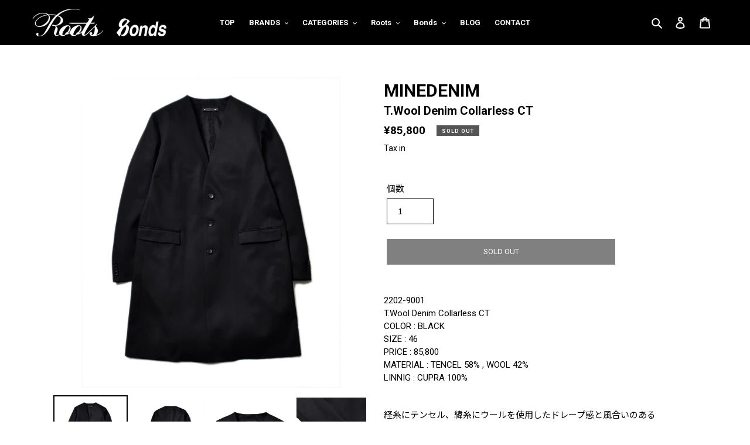

--- FILE ---
content_type: text/html; charset=utf-8
request_url: https://www.roots83.com/products/t-wool-denim-collarless-jkt%E3%81%AE%E3%82%B3%E3%83%94%E3%83%BC
body_size: 32780
content:
<!doctype html>
<html class="no-js" lang="ja">
<head>
  <meta charset="utf-8">
  <meta http-equiv="X-UA-Compatible" content="IE=edge,chrome=1">
  <meta name="viewport" content="width=device-width,initial-scale=1">
  <meta name="theme-color" content="#000000">

  <link rel="preconnect" href="https://cdn.shopify.com" crossorigin>
  <link rel="preconnect" href="https://fonts.shopify.com" crossorigin>
  <link rel="preconnect" href="https://monorail-edge.shopifysvc.com"><link rel="preload" href="//www.roots83.com/cdn/shop/t/1/assets/theme.css?v=158686740706050908281655960039" as="style">
  <link rel="preload" as="font" href="" type="font/woff2" crossorigin>
  <link rel="preload" as="font" href="" type="font/woff2" crossorigin>
  <link rel="preload" as="font" href="" type="font/woff2" crossorigin>
  <link rel="preload" href="//www.roots83.com/cdn/shop/t/1/assets/theme.js?v=172179964073067257711629192479" as="script">
  <link rel="preload" href="//www.roots83.com/cdn/shop/t/1/assets/lazysizes.js?v=63098554868324070131606451590" as="script"><link rel="canonical" href="https://www.roots83.com/products/t-wool-denim-collarless-jkt%e3%81%ae%e3%82%b3%e3%83%94%e3%83%bc"><title>T.Wool Denim Collarless CT
&ndash; Roots Bonds ONLINE STORE</title><meta name="description" content="2202-9001T.Wool Denim Collarless CTCOLOR : BLACKSIZE : 46PRICE : 85,800MATERIAL : TENCEL 58% , WOOL 42%LINNIG : CUPRA 100% 経糸にテンセル、緯糸にウールを使用したドレープ感と風合いのある オリジナルブラックデニムノーカラーコートです。 裏地には、オリジナルのブラックレオパードジャガードキュプラの 総裏仕様になります。右内ポケットには7つ星(セブンスター)刺繍入りのフラップが付きます。size 46(M) (肩幅 46cm 身幅 59cm 着丈 100cm)※個体差が生じる場合がございます。ご了承下さい。"><!-- /snippets/social-meta-tags.liquid -->




<meta property="og:site_name" content="Roots Bonds ONLINE STORE">
<meta property="og:url" content="https://www.roots83.com/products/t-wool-denim-collarless-jkt%e3%81%ae%e3%82%b3%e3%83%94%e3%83%bc">
<meta property="og:title" content="T.Wool Denim Collarless CT">
<meta property="og:type" content="product">
<meta property="og:description" content="2202-9001T.Wool Denim Collarless CTCOLOR : BLACKSIZE : 46PRICE : 85,800MATERIAL : TENCEL 58% , WOOL 42%LINNIG : CUPRA 100% 経糸にテンセル、緯糸にウールを使用したドレープ感と風合いのある オリジナルブラックデニムノーカラーコートです。 裏地には、オリジナルのブラックレオパードジャガードキュプラの 総裏仕様になります。右内ポケットには7つ星(セブンスター)刺繍入りのフラップが付きます。size 46(M) (肩幅 46cm 身幅 59cm 着丈 100cm)※個体差が生じる場合がございます。ご了承下さい。">

  <meta property="og:price:amount" content="85,800">
  <meta property="og:price:currency" content="JPY">

<meta property="og:image" content="http://www.roots83.com/cdn/shop/products/DSC0140_1200x1200.jpg?v=1645080058"><meta property="og:image" content="http://www.roots83.com/cdn/shop/products/DSC0153_1200x1200.jpg?v=1645080057"><meta property="og:image" content="http://www.roots83.com/cdn/shop/products/DSC0147_1200x1200.jpg?v=1645080057">
<meta property="og:image:secure_url" content="https://www.roots83.com/cdn/shop/products/DSC0140_1200x1200.jpg?v=1645080058"><meta property="og:image:secure_url" content="https://www.roots83.com/cdn/shop/products/DSC0153_1200x1200.jpg?v=1645080057"><meta property="og:image:secure_url" content="https://www.roots83.com/cdn/shop/products/DSC0147_1200x1200.jpg?v=1645080057">


<meta name="twitter:card" content="summary_large_image">
<meta name="twitter:title" content="T.Wool Denim Collarless CT">
<meta name="twitter:description" content="2202-9001T.Wool Denim Collarless CTCOLOR : BLACKSIZE : 46PRICE : 85,800MATERIAL : TENCEL 58% , WOOL 42%LINNIG : CUPRA 100% 経糸にテンセル、緯糸にウールを使用したドレープ感と風合いのある オリジナルブラックデニムノーカラーコートです。 裏地には、オリジナルのブラックレオパードジャガードキュプラの 総裏仕様になります。右内ポケットには7つ星(セブンスター)刺繍入りのフラップが付きます。size 46(M) (肩幅 46cm 身幅 59cm 着丈 100cm)※個体差が生じる場合がございます。ご了承下さい。">

  
<style data-shopify>
:root {
    --color-text: #000000;
    --color-text-rgb: 0, 0, 0;
    --color-body-text: #000000;
    --color-sale-text: #EA0606;
    --color-small-button-text-border: #000000;
    --color-text-field: #ffffff;
    --color-text-field-text: #000000;
    --color-text-field-text-rgb: 0, 0, 0;

    --color-btn-primary: #000000;
    --color-btn-primary-darker: #000000;
    --color-btn-primary-text: #ffffff;

    --color-blankstate: rgba(0, 0, 0, 0.35);
    --color-blankstate-border: rgba(0, 0, 0, 0.2);
    --color-blankstate-background: rgba(0, 0, 0, 0.1);

    --color-text-focus:#404040;
    --color-overlay-text-focus:#e6e6e6;
    --color-btn-primary-focus:#404040;
    --color-btn-social-focus:#d2d2d2;
    --color-small-button-text-border-focus:#404040;
    --predictive-search-focus:#f2f2f2;

    --color-body: #ffffff;
    --color-bg: #ffffff;
    --color-bg-rgb: 255, 255, 255;
    --color-bg-alt: rgba(0, 0, 0, 0.05);
    --color-bg-currency-selector: rgba(0, 0, 0, 0.2);

    --color-overlay-title-text: #ffffff;
    --color-image-overlay: #000000;
    --color-image-overlay-rgb: 0, 0, 0;--opacity-image-overlay: 0.2;--hover-overlay-opacity: 0.6;

    --color-border: #ebebeb;
    --color-border-form: #cccccc;
    --color-border-form-darker: #b3b3b3;

    --svg-select-icon: url(//www.roots83.com/cdn/shop/t/1/assets/ico-select.svg?v=29003672709104678581606451606);
    --slick-img-url: url(//www.roots83.com/cdn/shop/t/1/assets/ajax-loader.gif?v=41356863302472015721606451588);

    --font-weight-body--bold: 700;
    --font-weight-body--bolder: 700;

    --font-stack-header: "New York", Iowan Old Style, Apple Garamond, Baskerville, Times New Roman, Droid Serif, Times, Source Serif Pro, serif, Apple Color Emoji, Segoe UI Emoji, Segoe UI Symbol;
    --font-style-header: normal;
    --font-weight-header: 400;

    --font-stack-body: Helvetica, Arial, sans-serif;
    --font-style-body: normal;
    --font-weight-body: 400;

    --font-size-header: 26;

    --font-size-base: 15;

    --font-h1-desktop: 35;
    --font-h1-mobile: 32;
    --font-h2-desktop: 20;
    --font-h2-mobile: 18;
    --font-h3-mobile: 20;
    --font-h4-desktop: 17;
    --font-h4-mobile: 15;
    --font-h5-desktop: 15;
    --font-h5-mobile: 13;
    --font-h6-desktop: 14;
    --font-h6-mobile: 12;

    --font-mega-title-large-desktop: 65;

    --font-rich-text-large: 17;
    --font-rich-text-small: 13;

    
--color-video-bg: #f2f2f2;

    
    --global-color-image-loader-primary: rgba(0, 0, 0, 0.06);
    --global-color-image-loader-secondary: rgba(0, 0, 0, 0.12);
  }
</style>


  <style>*,::after,::before{box-sizing:border-box}body{margin:0}body,html{background-color:var(--color-body)}body,button{font-size:calc(var(--font-size-base) * 1px);font-family:var(--font-stack-body);font-style:var(--font-style-body);font-weight:var(--font-weight-body);color:var(--color-text);line-height:1.5}body,button{-webkit-font-smoothing:antialiased;-webkit-text-size-adjust:100%}.border-bottom{border-bottom:1px solid var(--color-border)}.btn--link{background-color:transparent;border:0;margin:0;color:var(--color-text);text-align:left}.text-right{text-align:right}.icon{display:inline-block;width:20px;height:20px;vertical-align:middle;fill:currentColor}.icon__fallback-text,.visually-hidden{position:absolute!important;overflow:hidden;clip:rect(0 0 0 0);height:1px;width:1px;margin:-1px;padding:0;border:0}svg.icon:not(.icon--full-color) circle,svg.icon:not(.icon--full-color) ellipse,svg.icon:not(.icon--full-color) g,svg.icon:not(.icon--full-color) line,svg.icon:not(.icon--full-color) path,svg.icon:not(.icon--full-color) polygon,svg.icon:not(.icon--full-color) polyline,svg.icon:not(.icon--full-color) rect,symbol.icon:not(.icon--full-color) circle,symbol.icon:not(.icon--full-color) ellipse,symbol.icon:not(.icon--full-color) g,symbol.icon:not(.icon--full-color) line,symbol.icon:not(.icon--full-color) path,symbol.icon:not(.icon--full-color) polygon,symbol.icon:not(.icon--full-color) polyline,symbol.icon:not(.icon--full-color) rect{fill:inherit;stroke:inherit}li{list-style:none}.list--inline{padding:0;margin:0}.list--inline>li{display:inline-block;margin-bottom:0;vertical-align:middle}a{color:var(--color-text);text-decoration:none}.h1,.h2,h1,h2{margin:0 0 17.5px;font-family:var(--font-stack-header);font-style:var(--font-style-header);font-weight:var(--font-weight-header);line-height:1.2;overflow-wrap:break-word;word-wrap:break-word}.h1 a,.h2 a,h1 a,h2 a{color:inherit;text-decoration:none;font-weight:inherit}.h1,h1{font-size:calc(((var(--font-h1-desktop))/ (var(--font-size-base))) * 1em);text-transform:none;letter-spacing:0}@media only screen and (max-width:749px){.h1,h1{font-size:calc(((var(--font-h1-mobile))/ (var(--font-size-base))) * 1em)}}.h2,h2{font-size:calc(((var(--font-h2-desktop))/ (var(--font-size-base))) * 1em);letter-spacing:.1em}@media only screen and (max-width:749px){.h2,h2{font-size:calc(((var(--font-h2-mobile))/ (var(--font-size-base))) * 1em)}}p{color:var(--color-body-text);margin:0 0 19.44444px}@media only screen and (max-width:749px){p{font-size:calc(((var(--font-size-base) - 1)/ (var(--font-size-base))) * 1em)}}p:last-child{margin-bottom:0}@media only screen and (max-width:749px){.small--hide{display:none!important}}.grid{list-style:none;margin:0;padding:0;margin-left:-30px}.grid::after{content:'';display:table;clear:both}@media only screen and (max-width:749px){.grid{margin-left:-22px}}.grid::after{content:'';display:table;clear:both}.grid--no-gutters{margin-left:0}.grid--no-gutters .grid__item{padding-left:0}.grid--table{display:table;table-layout:fixed;width:100%}.grid--table>.grid__item{float:none;display:table-cell;vertical-align:middle}.grid__item{float:left;padding-left:30px;width:100%}@media only screen and (max-width:749px){.grid__item{padding-left:22px}}.grid__item[class*="--push"]{position:relative}@media only screen and (min-width:750px){.medium-up--one-quarter{width:25%}.medium-up--push-one-third{width:33.33%}.medium-up--one-half{width:50%}.medium-up--push-one-third{left:33.33%;position:relative}}.site-header{position:relative;background-color:var(--color-body)}@media only screen and (max-width:749px){.site-header{border-bottom:1px solid var(--color-border)}}@media only screen and (min-width:750px){.site-header{padding:0 55px}.site-header.logo--center{padding-top:30px}}.site-header__logo{margin:15px 0}.logo-align--center .site-header__logo{text-align:center;margin:0 auto}@media only screen and (max-width:749px){.logo-align--center .site-header__logo{text-align:left;margin:15px 0}}@media only screen and (max-width:749px){.site-header__logo{padding-left:22px;text-align:left}.site-header__logo img{margin:0}}.site-header__logo-link{display:inline-block;word-break:break-word}@media only screen and (min-width:750px){.logo-align--center .site-header__logo-link{margin:0 auto}}.site-header__logo-image{display:block}@media only screen and (min-width:750px){.site-header__logo-image{margin:0 auto}}.site-header__logo-image img{width:100%}.site-header__logo-image--centered img{margin:0 auto}.site-header__logo img{display:block}.site-header__icons{position:relative;white-space:nowrap}@media only screen and (max-width:749px){.site-header__icons{width:auto;padding-right:13px}.site-header__icons .btn--link,.site-header__icons .site-header__cart{font-size:calc(((var(--font-size-base))/ (var(--font-size-base))) * 1em)}}.site-header__icons-wrapper{position:relative;display:-webkit-flex;display:-ms-flexbox;display:flex;width:100%;-ms-flex-align:center;-webkit-align-items:center;-moz-align-items:center;-ms-align-items:center;-o-align-items:center;align-items:center;-webkit-justify-content:flex-end;-ms-justify-content:flex-end;justify-content:flex-end}.site-header__account,.site-header__cart,.site-header__search{position:relative}.site-header__search.site-header__icon{display:none}@media only screen and (min-width:1400px){.site-header__search.site-header__icon{display:block}}.site-header__search-toggle{display:block}@media only screen and (min-width:750px){.site-header__account,.site-header__cart{padding:10px 11px}}.site-header__cart-title,.site-header__search-title{position:absolute!important;overflow:hidden;clip:rect(0 0 0 0);height:1px;width:1px;margin:-1px;padding:0;border:0;display:block;vertical-align:middle}.site-header__cart-title{margin-right:3px}.site-header__cart-count{display:flex;align-items:center;justify-content:center;position:absolute;right:.4rem;top:.2rem;font-weight:700;background-color:var(--color-btn-primary);color:var(--color-btn-primary-text);border-radius:50%;min-width:1em;height:1em}.site-header__cart-count span{font-family:HelveticaNeue,"Helvetica Neue",Helvetica,Arial,sans-serif;font-size:calc(11em / 16);line-height:1}@media only screen and (max-width:749px){.site-header__cart-count{top:calc(7em / 16);right:0;border-radius:50%;min-width:calc(19em / 16);height:calc(19em / 16)}}@media only screen and (max-width:749px){.site-header__cart-count span{padding:.25em calc(6em / 16);font-size:12px}}.site-header__menu{display:none}@media only screen and (max-width:749px){.site-header__icon{display:inline-block;vertical-align:middle;padding:10px 11px;margin:0}}@media only screen and (min-width:750px){.site-header__icon .icon-search{margin-right:3px}}.announcement-bar{z-index:10;position:relative;text-align:center;border-bottom:1px solid transparent;padding:2px}.announcement-bar__link{display:block}.announcement-bar__message{display:block;padding:11px 22px;font-size:calc(((16)/ (var(--font-size-base))) * 1em);font-weight:var(--font-weight-header)}@media only screen and (min-width:750px){.announcement-bar__message{padding-left:55px;padding-right:55px}}.site-nav{position:relative;padding:0;text-align:center;margin:25px 0}.site-nav a{padding:3px 10px}.site-nav__link{display:block;white-space:nowrap}.site-nav--centered .site-nav__link{padding-top:0}.site-nav__link .icon-chevron-down{width:calc(8em / 16);height:calc(8em / 16);margin-left:.5rem}.site-nav__label{border-bottom:1px solid transparent}.site-nav__link--active .site-nav__label{border-bottom-color:var(--color-text)}.site-nav__link--button{border:none;background-color:transparent;padding:3px 10px}.site-header__mobile-nav{z-index:11;position:relative;background-color:var(--color-body)}@media only screen and (max-width:749px){.site-header__mobile-nav{display:-webkit-flex;display:-ms-flexbox;display:flex;width:100%;-ms-flex-align:center;-webkit-align-items:center;-moz-align-items:center;-ms-align-items:center;-o-align-items:center;align-items:center}}.mobile-nav--open .icon-close{display:none}.main-content{opacity:0}.main-content .shopify-section{display:none}.main-content .shopify-section:first-child{display:inherit}.critical-hidden{display:none}</style>

  <script>
    window.performance.mark('debut:theme_stylesheet_loaded.start');

    function onLoadStylesheet() {
      performance.mark('debut:theme_stylesheet_loaded.end');
      performance.measure('debut:theme_stylesheet_loaded', 'debut:theme_stylesheet_loaded.start', 'debut:theme_stylesheet_loaded.end');

      var url = "//www.roots83.com/cdn/shop/t/1/assets/theme.css?v=158686740706050908281655960039";
      var link = document.querySelector('link[href="' + url + '"]');
      link.loaded = true;
      link.dispatchEvent(new Event('load'));
    }
  </script>

  <link rel="stylesheet" href="//www.roots83.com/cdn/shop/t/1/assets/theme.css?v=158686740706050908281655960039" type="text/css" media="print" onload="this.media='all';onLoadStylesheet()">

  <style>
    
    
    
    
    
    
  </style>

  <script>
    var theme = {
      breakpoints: {
        medium: 750,
        large: 990,
        widescreen: 1400
      },
      strings: {
        addToCart: "ADD TO CART",
        soldOut: "SOLD OUT",
        unavailable: "お取り扱いできません",
        regularPrice: "通常価格",
        salePrice: "販売価格",
        sale: "SALE",
        fromLowestPrice: "[price]から",
        vendor: "販売元",
        showMore: "さらに表示する",
        showLess: "表示を減らす",
        searchFor: "SEARCH",
        addressError: "住所を調べる際にエラーが発生しました",
        addressNoResults: "その住所は見つかりませんでした",
        addressQueryLimit: "Google APIの使用量の制限を超えました。\u003ca href=\"https:\/\/developers.google.com\/maps\/premium\/usage-limits\"\u003eプレミアムプラン\u003c\/a\u003eへのアップグレードをご検討ください。",
        authError: "あなたのGoogle Mapsのアカウント認証で問題が発生しました。",
        newWindow: "新しいウィンドウで開く",
        external: "外部のウェブサイトに移動します。",
        newWindowExternal: "外部のウェブサイトを新しいウィンドウで開く",
        removeLabel: "[product] を削除する",
        update: "アップデート",
        quantity: "数量",
        discountedTotal: "ディスカウント合計",
        regularTotal: "通常合計",
        priceColumn: "ディスカウントの詳細については価格列を参照してください。",
        quantityMinimumMessage: "数量は1以上でなければなりません",
        cartError: "お客様のカートをアップデートするときにエラーが発生しました。再度お試しください。",
        removedItemMessage: "カートから \u003cspan class=\"cart__removed-product-details\"\u003e([quantity]) 個の[link]\u003c\/span\u003eが消去されました。",
        unitPrice: "単価",
        unitPriceSeparator: "あたり",
        oneCartCount: "1個のアイテム",
        otherCartCount: "[count]個のアイテム",
        quantityLabel: "数量: [count]",
        products: "商品",
        loading: "読み込んでいます",
        number_of_results: "[result_number]\/[results_count]",
        number_of_results_found: "[results_count]件の結果が見つかりました",
        one_result_found: "1件の結果が見つかりました"
      },
      moneyFormat: "¥{{amount_no_decimals}}",
      moneyFormatWithCurrency: "¥{{amount_no_decimals}} JPY",
      settings: {
        predictiveSearchEnabled: true,
        predictiveSearchShowPrice: false,
        predictiveSearchShowVendor: false
      },
      stylesheet: "//www.roots83.com/cdn/shop/t/1/assets/theme.css?v=158686740706050908281655960039"
    }

    document.documentElement.className = document.documentElement.className.replace('no-js', 'js');
  </script>
  
  <link rel="preconnect" href="https://fonts.gstatic.com">
  <link href="https://fonts.googleapis.com/css2?family=Noto+Sans+JP:wght@400;700&family=Roboto:wght@400;700;900&family=Vollkorn&display=swap" rel="stylesheet">
  
  <link href="//www.roots83.com/cdn/shop/t/1/assets/add.css?v=158331729000152080821638413462" rel="stylesheet" type="text/css" media="all" />
  <script src="//www.roots83.com/cdn/shop/t/1/assets/add.js?v=172720467687777824291629693672" type="text/javascript"></script>
<script src="//www.roots83.com/cdn/shop/t/1/assets/theme.js?v=172179964073067257711629192479" defer="defer"></script>
  <script src="//www.roots83.com/cdn/shop/t/1/assets/lazysizes.js?v=63098554868324070131606451590" async="async"></script>

  <script type="text/javascript">
    if (window.MSInputMethodContext && document.documentMode) {
      var scripts = document.getElementsByTagName('script')[0];
      var polyfill = document.createElement("script");
      polyfill.defer = true;
      polyfill.src = "//www.roots83.com/cdn/shop/t/1/assets/ie11CustomProperties.min.js?v=146208399201472936201606451589";

      scripts.parentNode.insertBefore(polyfill, scripts);
    }
  </script>

  <script>window.performance && window.performance.mark && window.performance.mark('shopify.content_for_header.start');</script><meta id="shopify-digital-wallet" name="shopify-digital-wallet" content="/51671564457/digital_wallets/dialog">
<meta name="shopify-checkout-api-token" content="5e9a8cbbfe9a84ea324c4d9adad3cffb">
<link rel="alternate" type="application/json+oembed" href="https://www.roots83.com/products/t-wool-denim-collarless-jkt%e3%81%ae%e3%82%b3%e3%83%94%e3%83%bc.oembed">
<script async="async" src="/checkouts/internal/preloads.js?locale=ja-JP"></script>
<link rel="preconnect" href="https://shop.app" crossorigin="anonymous">
<script async="async" src="https://shop.app/checkouts/internal/preloads.js?locale=ja-JP&shop_id=51671564457" crossorigin="anonymous"></script>
<script id="apple-pay-shop-capabilities" type="application/json">{"shopId":51671564457,"countryCode":"JP","currencyCode":"JPY","merchantCapabilities":["supports3DS"],"merchantId":"gid:\/\/shopify\/Shop\/51671564457","merchantName":"Roots Bonds ONLINE STORE","requiredBillingContactFields":["postalAddress","email","phone"],"requiredShippingContactFields":["postalAddress","email","phone"],"shippingType":"shipping","supportedNetworks":["visa","masterCard","amex","jcb","discover"],"total":{"type":"pending","label":"Roots Bonds ONLINE STORE","amount":"1.00"},"shopifyPaymentsEnabled":true,"supportsSubscriptions":true}</script>
<script id="shopify-features" type="application/json">{"accessToken":"5e9a8cbbfe9a84ea324c4d9adad3cffb","betas":["rich-media-storefront-analytics"],"domain":"www.roots83.com","predictiveSearch":false,"shopId":51671564457,"locale":"ja"}</script>
<script>var Shopify = Shopify || {};
Shopify.shop = "roots83-store.myshopify.com";
Shopify.locale = "ja";
Shopify.currency = {"active":"JPY","rate":"1.0"};
Shopify.country = "JP";
Shopify.theme = {"name":"Debut","id":116339212457,"schema_name":"Debut","schema_version":"17.8.0","theme_store_id":796,"role":"main"};
Shopify.theme.handle = "null";
Shopify.theme.style = {"id":null,"handle":null};
Shopify.cdnHost = "www.roots83.com/cdn";
Shopify.routes = Shopify.routes || {};
Shopify.routes.root = "/";</script>
<script type="module">!function(o){(o.Shopify=o.Shopify||{}).modules=!0}(window);</script>
<script>!function(o){function n(){var o=[];function n(){o.push(Array.prototype.slice.apply(arguments))}return n.q=o,n}var t=o.Shopify=o.Shopify||{};t.loadFeatures=n(),t.autoloadFeatures=n()}(window);</script>
<script>
  window.ShopifyPay = window.ShopifyPay || {};
  window.ShopifyPay.apiHost = "shop.app\/pay";
  window.ShopifyPay.redirectState = null;
</script>
<script id="shop-js-analytics" type="application/json">{"pageType":"product"}</script>
<script defer="defer" async type="module" src="//www.roots83.com/cdn/shopifycloud/shop-js/modules/v2/client.init-shop-cart-sync_0MstufBG.ja.esm.js"></script>
<script defer="defer" async type="module" src="//www.roots83.com/cdn/shopifycloud/shop-js/modules/v2/chunk.common_jll-23Z1.esm.js"></script>
<script defer="defer" async type="module" src="//www.roots83.com/cdn/shopifycloud/shop-js/modules/v2/chunk.modal_HXih6-AF.esm.js"></script>
<script type="module">
  await import("//www.roots83.com/cdn/shopifycloud/shop-js/modules/v2/client.init-shop-cart-sync_0MstufBG.ja.esm.js");
await import("//www.roots83.com/cdn/shopifycloud/shop-js/modules/v2/chunk.common_jll-23Z1.esm.js");
await import("//www.roots83.com/cdn/shopifycloud/shop-js/modules/v2/chunk.modal_HXih6-AF.esm.js");

  window.Shopify.SignInWithShop?.initShopCartSync?.({"fedCMEnabled":true,"windoidEnabled":true});

</script>
<script>
  window.Shopify = window.Shopify || {};
  if (!window.Shopify.featureAssets) window.Shopify.featureAssets = {};
  window.Shopify.featureAssets['shop-js'] = {"shop-cart-sync":["modules/v2/client.shop-cart-sync_DN7iwvRY.ja.esm.js","modules/v2/chunk.common_jll-23Z1.esm.js","modules/v2/chunk.modal_HXih6-AF.esm.js"],"init-fed-cm":["modules/v2/client.init-fed-cm_DmZOWWut.ja.esm.js","modules/v2/chunk.common_jll-23Z1.esm.js","modules/v2/chunk.modal_HXih6-AF.esm.js"],"shop-cash-offers":["modules/v2/client.shop-cash-offers_HFfvn_Gz.ja.esm.js","modules/v2/chunk.common_jll-23Z1.esm.js","modules/v2/chunk.modal_HXih6-AF.esm.js"],"shop-login-button":["modules/v2/client.shop-login-button_BVN3pvk0.ja.esm.js","modules/v2/chunk.common_jll-23Z1.esm.js","modules/v2/chunk.modal_HXih6-AF.esm.js"],"pay-button":["modules/v2/client.pay-button_CyS_4GVi.ja.esm.js","modules/v2/chunk.common_jll-23Z1.esm.js","modules/v2/chunk.modal_HXih6-AF.esm.js"],"shop-button":["modules/v2/client.shop-button_zh22db91.ja.esm.js","modules/v2/chunk.common_jll-23Z1.esm.js","modules/v2/chunk.modal_HXih6-AF.esm.js"],"avatar":["modules/v2/client.avatar_BTnouDA3.ja.esm.js"],"init-windoid":["modules/v2/client.init-windoid_BlVJIuJ5.ja.esm.js","modules/v2/chunk.common_jll-23Z1.esm.js","modules/v2/chunk.modal_HXih6-AF.esm.js"],"init-shop-for-new-customer-accounts":["modules/v2/client.init-shop-for-new-customer-accounts_BqzwtUK7.ja.esm.js","modules/v2/client.shop-login-button_BVN3pvk0.ja.esm.js","modules/v2/chunk.common_jll-23Z1.esm.js","modules/v2/chunk.modal_HXih6-AF.esm.js"],"init-shop-email-lookup-coordinator":["modules/v2/client.init-shop-email-lookup-coordinator_DKDv3hKi.ja.esm.js","modules/v2/chunk.common_jll-23Z1.esm.js","modules/v2/chunk.modal_HXih6-AF.esm.js"],"init-shop-cart-sync":["modules/v2/client.init-shop-cart-sync_0MstufBG.ja.esm.js","modules/v2/chunk.common_jll-23Z1.esm.js","modules/v2/chunk.modal_HXih6-AF.esm.js"],"shop-toast-manager":["modules/v2/client.shop-toast-manager_BkVvTGW3.ja.esm.js","modules/v2/chunk.common_jll-23Z1.esm.js","modules/v2/chunk.modal_HXih6-AF.esm.js"],"init-customer-accounts":["modules/v2/client.init-customer-accounts_CZbUHFPX.ja.esm.js","modules/v2/client.shop-login-button_BVN3pvk0.ja.esm.js","modules/v2/chunk.common_jll-23Z1.esm.js","modules/v2/chunk.modal_HXih6-AF.esm.js"],"init-customer-accounts-sign-up":["modules/v2/client.init-customer-accounts-sign-up_C0QA8nCd.ja.esm.js","modules/v2/client.shop-login-button_BVN3pvk0.ja.esm.js","modules/v2/chunk.common_jll-23Z1.esm.js","modules/v2/chunk.modal_HXih6-AF.esm.js"],"shop-follow-button":["modules/v2/client.shop-follow-button_CSkbpFfm.ja.esm.js","modules/v2/chunk.common_jll-23Z1.esm.js","modules/v2/chunk.modal_HXih6-AF.esm.js"],"checkout-modal":["modules/v2/client.checkout-modal_rYdHFJTE.ja.esm.js","modules/v2/chunk.common_jll-23Z1.esm.js","modules/v2/chunk.modal_HXih6-AF.esm.js"],"shop-login":["modules/v2/client.shop-login_DeXIozZF.ja.esm.js","modules/v2/chunk.common_jll-23Z1.esm.js","modules/v2/chunk.modal_HXih6-AF.esm.js"],"lead-capture":["modules/v2/client.lead-capture_DGEoeVgo.ja.esm.js","modules/v2/chunk.common_jll-23Z1.esm.js","modules/v2/chunk.modal_HXih6-AF.esm.js"],"payment-terms":["modules/v2/client.payment-terms_BXPcfuME.ja.esm.js","modules/v2/chunk.common_jll-23Z1.esm.js","modules/v2/chunk.modal_HXih6-AF.esm.js"]};
</script>
<script id="__st">var __st={"a":51671564457,"offset":32400,"reqid":"352004cf-5256-4d4e-8e1e-9a91f339c86a-1769292532","pageurl":"www.roots83.com\/products\/t-wool-denim-collarless-jkt%E3%81%AE%E3%82%B3%E3%83%94%E3%83%BC","u":"aac858e332dd","p":"product","rtyp":"product","rid":7594110058754};</script>
<script>window.ShopifyPaypalV4VisibilityTracking = true;</script>
<script id="captcha-bootstrap">!function(){'use strict';const t='contact',e='account',n='new_comment',o=[[t,t],['blogs',n],['comments',n],[t,'customer']],c=[[e,'customer_login'],[e,'guest_login'],[e,'recover_customer_password'],[e,'create_customer']],r=t=>t.map((([t,e])=>`form[action*='/${t}']:not([data-nocaptcha='true']) input[name='form_type'][value='${e}']`)).join(','),a=t=>()=>t?[...document.querySelectorAll(t)].map((t=>t.form)):[];function s(){const t=[...o],e=r(t);return a(e)}const i='password',u='form_key',d=['recaptcha-v3-token','g-recaptcha-response','h-captcha-response',i],f=()=>{try{return window.sessionStorage}catch{return}},m='__shopify_v',_=t=>t.elements[u];function p(t,e,n=!1){try{const o=window.sessionStorage,c=JSON.parse(o.getItem(e)),{data:r}=function(t){const{data:e,action:n}=t;return t[m]||n?{data:e,action:n}:{data:t,action:n}}(c);for(const[e,n]of Object.entries(r))t.elements[e]&&(t.elements[e].value=n);n&&o.removeItem(e)}catch(o){console.error('form repopulation failed',{error:o})}}const l='form_type',E='cptcha';function T(t){t.dataset[E]=!0}const w=window,h=w.document,L='Shopify',v='ce_forms',y='captcha';let A=!1;((t,e)=>{const n=(g='f06e6c50-85a8-45c8-87d0-21a2b65856fe',I='https://cdn.shopify.com/shopifycloud/storefront-forms-hcaptcha/ce_storefront_forms_captcha_hcaptcha.v1.5.2.iife.js',D={infoText:'hCaptchaによる保護',privacyText:'プライバシー',termsText:'利用規約'},(t,e,n)=>{const o=w[L][v],c=o.bindForm;if(c)return c(t,g,e,D).then(n);var r;o.q.push([[t,g,e,D],n]),r=I,A||(h.body.append(Object.assign(h.createElement('script'),{id:'captcha-provider',async:!0,src:r})),A=!0)});var g,I,D;w[L]=w[L]||{},w[L][v]=w[L][v]||{},w[L][v].q=[],w[L][y]=w[L][y]||{},w[L][y].protect=function(t,e){n(t,void 0,e),T(t)},Object.freeze(w[L][y]),function(t,e,n,w,h,L){const[v,y,A,g]=function(t,e,n){const i=e?o:[],u=t?c:[],d=[...i,...u],f=r(d),m=r(i),_=r(d.filter((([t,e])=>n.includes(e))));return[a(f),a(m),a(_),s()]}(w,h,L),I=t=>{const e=t.target;return e instanceof HTMLFormElement?e:e&&e.form},D=t=>v().includes(t);t.addEventListener('submit',(t=>{const e=I(t);if(!e)return;const n=D(e)&&!e.dataset.hcaptchaBound&&!e.dataset.recaptchaBound,o=_(e),c=g().includes(e)&&(!o||!o.value);(n||c)&&t.preventDefault(),c&&!n&&(function(t){try{if(!f())return;!function(t){const e=f();if(!e)return;const n=_(t);if(!n)return;const o=n.value;o&&e.removeItem(o)}(t);const e=Array.from(Array(32),(()=>Math.random().toString(36)[2])).join('');!function(t,e){_(t)||t.append(Object.assign(document.createElement('input'),{type:'hidden',name:u})),t.elements[u].value=e}(t,e),function(t,e){const n=f();if(!n)return;const o=[...t.querySelectorAll(`input[type='${i}']`)].map((({name:t})=>t)),c=[...d,...o],r={};for(const[a,s]of new FormData(t).entries())c.includes(a)||(r[a]=s);n.setItem(e,JSON.stringify({[m]:1,action:t.action,data:r}))}(t,e)}catch(e){console.error('failed to persist form',e)}}(e),e.submit())}));const S=(t,e)=>{t&&!t.dataset[E]&&(n(t,e.some((e=>e===t))),T(t))};for(const o of['focusin','change'])t.addEventListener(o,(t=>{const e=I(t);D(e)&&S(e,y())}));const B=e.get('form_key'),M=e.get(l),P=B&&M;t.addEventListener('DOMContentLoaded',(()=>{const t=y();if(P)for(const e of t)e.elements[l].value===M&&p(e,B);[...new Set([...A(),...v().filter((t=>'true'===t.dataset.shopifyCaptcha))])].forEach((e=>S(e,t)))}))}(h,new URLSearchParams(w.location.search),n,t,e,['guest_login'])})(!0,!0)}();</script>
<script integrity="sha256-4kQ18oKyAcykRKYeNunJcIwy7WH5gtpwJnB7kiuLZ1E=" data-source-attribution="shopify.loadfeatures" defer="defer" src="//www.roots83.com/cdn/shopifycloud/storefront/assets/storefront/load_feature-a0a9edcb.js" crossorigin="anonymous"></script>
<script crossorigin="anonymous" defer="defer" src="//www.roots83.com/cdn/shopifycloud/storefront/assets/shopify_pay/storefront-65b4c6d7.js?v=20250812"></script>
<script data-source-attribution="shopify.dynamic_checkout.dynamic.init">var Shopify=Shopify||{};Shopify.PaymentButton=Shopify.PaymentButton||{isStorefrontPortableWallets:!0,init:function(){window.Shopify.PaymentButton.init=function(){};var t=document.createElement("script");t.src="https://www.roots83.com/cdn/shopifycloud/portable-wallets/latest/portable-wallets.ja.js",t.type="module",document.head.appendChild(t)}};
</script>
<script data-source-attribution="shopify.dynamic_checkout.buyer_consent">
  function portableWalletsHideBuyerConsent(e){var t=document.getElementById("shopify-buyer-consent"),n=document.getElementById("shopify-subscription-policy-button");t&&n&&(t.classList.add("hidden"),t.setAttribute("aria-hidden","true"),n.removeEventListener("click",e))}function portableWalletsShowBuyerConsent(e){var t=document.getElementById("shopify-buyer-consent"),n=document.getElementById("shopify-subscription-policy-button");t&&n&&(t.classList.remove("hidden"),t.removeAttribute("aria-hidden"),n.addEventListener("click",e))}window.Shopify?.PaymentButton&&(window.Shopify.PaymentButton.hideBuyerConsent=portableWalletsHideBuyerConsent,window.Shopify.PaymentButton.showBuyerConsent=portableWalletsShowBuyerConsent);
</script>
<script data-source-attribution="shopify.dynamic_checkout.cart.bootstrap">document.addEventListener("DOMContentLoaded",(function(){function t(){return document.querySelector("shopify-accelerated-checkout-cart, shopify-accelerated-checkout")}if(t())Shopify.PaymentButton.init();else{new MutationObserver((function(e,n){t()&&(Shopify.PaymentButton.init(),n.disconnect())})).observe(document.body,{childList:!0,subtree:!0})}}));
</script>
<link id="shopify-accelerated-checkout-styles" rel="stylesheet" media="screen" href="https://www.roots83.com/cdn/shopifycloud/portable-wallets/latest/accelerated-checkout-backwards-compat.css" crossorigin="anonymous">
<style id="shopify-accelerated-checkout-cart">
        #shopify-buyer-consent {
  margin-top: 1em;
  display: inline-block;
  width: 100%;
}

#shopify-buyer-consent.hidden {
  display: none;
}

#shopify-subscription-policy-button {
  background: none;
  border: none;
  padding: 0;
  text-decoration: underline;
  font-size: inherit;
  cursor: pointer;
}

#shopify-subscription-policy-button::before {
  box-shadow: none;
}

      </style>

<script>window.performance && window.performance.mark && window.performance.mark('shopify.content_for_header.end');</script>
<link href="https://monorail-edge.shopifysvc.com" rel="dns-prefetch">
<script>(function(){if ("sendBeacon" in navigator && "performance" in window) {try {var session_token_from_headers = performance.getEntriesByType('navigation')[0].serverTiming.find(x => x.name == '_s').description;} catch {var session_token_from_headers = undefined;}var session_cookie_matches = document.cookie.match(/_shopify_s=([^;]*)/);var session_token_from_cookie = session_cookie_matches && session_cookie_matches.length === 2 ? session_cookie_matches[1] : "";var session_token = session_token_from_headers || session_token_from_cookie || "";function handle_abandonment_event(e) {var entries = performance.getEntries().filter(function(entry) {return /monorail-edge.shopifysvc.com/.test(entry.name);});if (!window.abandonment_tracked && entries.length === 0) {window.abandonment_tracked = true;var currentMs = Date.now();var navigation_start = performance.timing.navigationStart;var payload = {shop_id: 51671564457,url: window.location.href,navigation_start,duration: currentMs - navigation_start,session_token,page_type: "product"};window.navigator.sendBeacon("https://monorail-edge.shopifysvc.com/v1/produce", JSON.stringify({schema_id: "online_store_buyer_site_abandonment/1.1",payload: payload,metadata: {event_created_at_ms: currentMs,event_sent_at_ms: currentMs}}));}}window.addEventListener('pagehide', handle_abandonment_event);}}());</script>
<script id="web-pixels-manager-setup">(function e(e,d,r,n,o){if(void 0===o&&(o={}),!Boolean(null===(a=null===(i=window.Shopify)||void 0===i?void 0:i.analytics)||void 0===a?void 0:a.replayQueue)){var i,a;window.Shopify=window.Shopify||{};var t=window.Shopify;t.analytics=t.analytics||{};var s=t.analytics;s.replayQueue=[],s.publish=function(e,d,r){return s.replayQueue.push([e,d,r]),!0};try{self.performance.mark("wpm:start")}catch(e){}var l=function(){var e={modern:/Edge?\/(1{2}[4-9]|1[2-9]\d|[2-9]\d{2}|\d{4,})\.\d+(\.\d+|)|Firefox\/(1{2}[4-9]|1[2-9]\d|[2-9]\d{2}|\d{4,})\.\d+(\.\d+|)|Chrom(ium|e)\/(9{2}|\d{3,})\.\d+(\.\d+|)|(Maci|X1{2}).+ Version\/(15\.\d+|(1[6-9]|[2-9]\d|\d{3,})\.\d+)([,.]\d+|)( \(\w+\)|)( Mobile\/\w+|) Safari\/|Chrome.+OPR\/(9{2}|\d{3,})\.\d+\.\d+|(CPU[ +]OS|iPhone[ +]OS|CPU[ +]iPhone|CPU IPhone OS|CPU iPad OS)[ +]+(15[._]\d+|(1[6-9]|[2-9]\d|\d{3,})[._]\d+)([._]\d+|)|Android:?[ /-](13[3-9]|1[4-9]\d|[2-9]\d{2}|\d{4,})(\.\d+|)(\.\d+|)|Android.+Firefox\/(13[5-9]|1[4-9]\d|[2-9]\d{2}|\d{4,})\.\d+(\.\d+|)|Android.+Chrom(ium|e)\/(13[3-9]|1[4-9]\d|[2-9]\d{2}|\d{4,})\.\d+(\.\d+|)|SamsungBrowser\/([2-9]\d|\d{3,})\.\d+/,legacy:/Edge?\/(1[6-9]|[2-9]\d|\d{3,})\.\d+(\.\d+|)|Firefox\/(5[4-9]|[6-9]\d|\d{3,})\.\d+(\.\d+|)|Chrom(ium|e)\/(5[1-9]|[6-9]\d|\d{3,})\.\d+(\.\d+|)([\d.]+$|.*Safari\/(?![\d.]+ Edge\/[\d.]+$))|(Maci|X1{2}).+ Version\/(10\.\d+|(1[1-9]|[2-9]\d|\d{3,})\.\d+)([,.]\d+|)( \(\w+\)|)( Mobile\/\w+|) Safari\/|Chrome.+OPR\/(3[89]|[4-9]\d|\d{3,})\.\d+\.\d+|(CPU[ +]OS|iPhone[ +]OS|CPU[ +]iPhone|CPU IPhone OS|CPU iPad OS)[ +]+(10[._]\d+|(1[1-9]|[2-9]\d|\d{3,})[._]\d+)([._]\d+|)|Android:?[ /-](13[3-9]|1[4-9]\d|[2-9]\d{2}|\d{4,})(\.\d+|)(\.\d+|)|Mobile Safari.+OPR\/([89]\d|\d{3,})\.\d+\.\d+|Android.+Firefox\/(13[5-9]|1[4-9]\d|[2-9]\d{2}|\d{4,})\.\d+(\.\d+|)|Android.+Chrom(ium|e)\/(13[3-9]|1[4-9]\d|[2-9]\d{2}|\d{4,})\.\d+(\.\d+|)|Android.+(UC? ?Browser|UCWEB|U3)[ /]?(15\.([5-9]|\d{2,})|(1[6-9]|[2-9]\d|\d{3,})\.\d+)\.\d+|SamsungBrowser\/(5\.\d+|([6-9]|\d{2,})\.\d+)|Android.+MQ{2}Browser\/(14(\.(9|\d{2,})|)|(1[5-9]|[2-9]\d|\d{3,})(\.\d+|))(\.\d+|)|K[Aa][Ii]OS\/(3\.\d+|([4-9]|\d{2,})\.\d+)(\.\d+|)/},d=e.modern,r=e.legacy,n=navigator.userAgent;return n.match(d)?"modern":n.match(r)?"legacy":"unknown"}(),u="modern"===l?"modern":"legacy",c=(null!=n?n:{modern:"",legacy:""})[u],f=function(e){return[e.baseUrl,"/wpm","/b",e.hashVersion,"modern"===e.buildTarget?"m":"l",".js"].join("")}({baseUrl:d,hashVersion:r,buildTarget:u}),m=function(e){var d=e.version,r=e.bundleTarget,n=e.surface,o=e.pageUrl,i=e.monorailEndpoint;return{emit:function(e){var a=e.status,t=e.errorMsg,s=(new Date).getTime(),l=JSON.stringify({metadata:{event_sent_at_ms:s},events:[{schema_id:"web_pixels_manager_load/3.1",payload:{version:d,bundle_target:r,page_url:o,status:a,surface:n,error_msg:t},metadata:{event_created_at_ms:s}}]});if(!i)return console&&console.warn&&console.warn("[Web Pixels Manager] No Monorail endpoint provided, skipping logging."),!1;try{return self.navigator.sendBeacon.bind(self.navigator)(i,l)}catch(e){}var u=new XMLHttpRequest;try{return u.open("POST",i,!0),u.setRequestHeader("Content-Type","text/plain"),u.send(l),!0}catch(e){return console&&console.warn&&console.warn("[Web Pixels Manager] Got an unhandled error while logging to Monorail."),!1}}}}({version:r,bundleTarget:l,surface:e.surface,pageUrl:self.location.href,monorailEndpoint:e.monorailEndpoint});try{o.browserTarget=l,function(e){var d=e.src,r=e.async,n=void 0===r||r,o=e.onload,i=e.onerror,a=e.sri,t=e.scriptDataAttributes,s=void 0===t?{}:t,l=document.createElement("script"),u=document.querySelector("head"),c=document.querySelector("body");if(l.async=n,l.src=d,a&&(l.integrity=a,l.crossOrigin="anonymous"),s)for(var f in s)if(Object.prototype.hasOwnProperty.call(s,f))try{l.dataset[f]=s[f]}catch(e){}if(o&&l.addEventListener("load",o),i&&l.addEventListener("error",i),u)u.appendChild(l);else{if(!c)throw new Error("Did not find a head or body element to append the script");c.appendChild(l)}}({src:f,async:!0,onload:function(){if(!function(){var e,d;return Boolean(null===(d=null===(e=window.Shopify)||void 0===e?void 0:e.analytics)||void 0===d?void 0:d.initialized)}()){var d=window.webPixelsManager.init(e)||void 0;if(d){var r=window.Shopify.analytics;r.replayQueue.forEach((function(e){var r=e[0],n=e[1],o=e[2];d.publishCustomEvent(r,n,o)})),r.replayQueue=[],r.publish=d.publishCustomEvent,r.visitor=d.visitor,r.initialized=!0}}},onerror:function(){return m.emit({status:"failed",errorMsg:"".concat(f," has failed to load")})},sri:function(e){var d=/^sha384-[A-Za-z0-9+/=]+$/;return"string"==typeof e&&d.test(e)}(c)?c:"",scriptDataAttributes:o}),m.emit({status:"loading"})}catch(e){m.emit({status:"failed",errorMsg:(null==e?void 0:e.message)||"Unknown error"})}}})({shopId: 51671564457,storefrontBaseUrl: "https://www.roots83.com",extensionsBaseUrl: "https://extensions.shopifycdn.com/cdn/shopifycloud/web-pixels-manager",monorailEndpoint: "https://monorail-edge.shopifysvc.com/unstable/produce_batch",surface: "storefront-renderer",enabledBetaFlags: ["2dca8a86"],webPixelsConfigList: [{"id":"86278402","eventPayloadVersion":"v1","runtimeContext":"LAX","scriptVersion":"1","type":"CUSTOM","privacyPurposes":["ANALYTICS"],"name":"Google Analytics tag (migrated)"},{"id":"shopify-app-pixel","configuration":"{}","eventPayloadVersion":"v1","runtimeContext":"STRICT","scriptVersion":"0450","apiClientId":"shopify-pixel","type":"APP","privacyPurposes":["ANALYTICS","MARKETING"]},{"id":"shopify-custom-pixel","eventPayloadVersion":"v1","runtimeContext":"LAX","scriptVersion":"0450","apiClientId":"shopify-pixel","type":"CUSTOM","privacyPurposes":["ANALYTICS","MARKETING"]}],isMerchantRequest: false,initData: {"shop":{"name":"Roots Bonds ONLINE STORE","paymentSettings":{"currencyCode":"JPY"},"myshopifyDomain":"roots83-store.myshopify.com","countryCode":"JP","storefrontUrl":"https:\/\/www.roots83.com"},"customer":null,"cart":null,"checkout":null,"productVariants":[{"price":{"amount":85800.0,"currencyCode":"JPY"},"product":{"title":"T.Wool Denim Collarless CT","vendor":"MINEDENIM","id":"7594110058754","untranslatedTitle":"T.Wool Denim Collarless CT","url":"\/products\/t-wool-denim-collarless-jkt%E3%81%AE%E3%82%B3%E3%83%94%E3%83%BC","type":"OUTER"},"id":"42428280799490","image":{"src":"\/\/www.roots83.com\/cdn\/shop\/products\/DSC0140.jpg?v=1645080058"},"sku":"2202-9001","title":"Default Title","untranslatedTitle":"Default Title"}],"purchasingCompany":null},},"https://www.roots83.com/cdn","fcfee988w5aeb613cpc8e4bc33m6693e112",{"modern":"","legacy":""},{"shopId":"51671564457","storefrontBaseUrl":"https:\/\/www.roots83.com","extensionBaseUrl":"https:\/\/extensions.shopifycdn.com\/cdn\/shopifycloud\/web-pixels-manager","surface":"storefront-renderer","enabledBetaFlags":"[\"2dca8a86\"]","isMerchantRequest":"false","hashVersion":"fcfee988w5aeb613cpc8e4bc33m6693e112","publish":"custom","events":"[[\"page_viewed\",{}],[\"product_viewed\",{\"productVariant\":{\"price\":{\"amount\":85800.0,\"currencyCode\":\"JPY\"},\"product\":{\"title\":\"T.Wool Denim Collarless CT\",\"vendor\":\"MINEDENIM\",\"id\":\"7594110058754\",\"untranslatedTitle\":\"T.Wool Denim Collarless CT\",\"url\":\"\/products\/t-wool-denim-collarless-jkt%E3%81%AE%E3%82%B3%E3%83%94%E3%83%BC\",\"type\":\"OUTER\"},\"id\":\"42428280799490\",\"image\":{\"src\":\"\/\/www.roots83.com\/cdn\/shop\/products\/DSC0140.jpg?v=1645080058\"},\"sku\":\"2202-9001\",\"title\":\"Default Title\",\"untranslatedTitle\":\"Default Title\"}}]]"});</script><script>
  window.ShopifyAnalytics = window.ShopifyAnalytics || {};
  window.ShopifyAnalytics.meta = window.ShopifyAnalytics.meta || {};
  window.ShopifyAnalytics.meta.currency = 'JPY';
  var meta = {"product":{"id":7594110058754,"gid":"gid:\/\/shopify\/Product\/7594110058754","vendor":"MINEDENIM","type":"OUTER","handle":"t-wool-denim-collarless-jktのコピー","variants":[{"id":42428280799490,"price":8580000,"name":"T.Wool Denim Collarless CT","public_title":null,"sku":"2202-9001"}],"remote":false},"page":{"pageType":"product","resourceType":"product","resourceId":7594110058754,"requestId":"352004cf-5256-4d4e-8e1e-9a91f339c86a-1769292532"}};
  for (var attr in meta) {
    window.ShopifyAnalytics.meta[attr] = meta[attr];
  }
</script>
<script class="analytics">
  (function () {
    var customDocumentWrite = function(content) {
      var jquery = null;

      if (window.jQuery) {
        jquery = window.jQuery;
      } else if (window.Checkout && window.Checkout.$) {
        jquery = window.Checkout.$;
      }

      if (jquery) {
        jquery('body').append(content);
      }
    };

    var hasLoggedConversion = function(token) {
      if (token) {
        return document.cookie.indexOf('loggedConversion=' + token) !== -1;
      }
      return false;
    }

    var setCookieIfConversion = function(token) {
      if (token) {
        var twoMonthsFromNow = new Date(Date.now());
        twoMonthsFromNow.setMonth(twoMonthsFromNow.getMonth() + 2);

        document.cookie = 'loggedConversion=' + token + '; expires=' + twoMonthsFromNow;
      }
    }

    var trekkie = window.ShopifyAnalytics.lib = window.trekkie = window.trekkie || [];
    if (trekkie.integrations) {
      return;
    }
    trekkie.methods = [
      'identify',
      'page',
      'ready',
      'track',
      'trackForm',
      'trackLink'
    ];
    trekkie.factory = function(method) {
      return function() {
        var args = Array.prototype.slice.call(arguments);
        args.unshift(method);
        trekkie.push(args);
        return trekkie;
      };
    };
    for (var i = 0; i < trekkie.methods.length; i++) {
      var key = trekkie.methods[i];
      trekkie[key] = trekkie.factory(key);
    }
    trekkie.load = function(config) {
      trekkie.config = config || {};
      trekkie.config.initialDocumentCookie = document.cookie;
      var first = document.getElementsByTagName('script')[0];
      var script = document.createElement('script');
      script.type = 'text/javascript';
      script.onerror = function(e) {
        var scriptFallback = document.createElement('script');
        scriptFallback.type = 'text/javascript';
        scriptFallback.onerror = function(error) {
                var Monorail = {
      produce: function produce(monorailDomain, schemaId, payload) {
        var currentMs = new Date().getTime();
        var event = {
          schema_id: schemaId,
          payload: payload,
          metadata: {
            event_created_at_ms: currentMs,
            event_sent_at_ms: currentMs
          }
        };
        return Monorail.sendRequest("https://" + monorailDomain + "/v1/produce", JSON.stringify(event));
      },
      sendRequest: function sendRequest(endpointUrl, payload) {
        // Try the sendBeacon API
        if (window && window.navigator && typeof window.navigator.sendBeacon === 'function' && typeof window.Blob === 'function' && !Monorail.isIos12()) {
          var blobData = new window.Blob([payload], {
            type: 'text/plain'
          });

          if (window.navigator.sendBeacon(endpointUrl, blobData)) {
            return true;
          } // sendBeacon was not successful

        } // XHR beacon

        var xhr = new XMLHttpRequest();

        try {
          xhr.open('POST', endpointUrl);
          xhr.setRequestHeader('Content-Type', 'text/plain');
          xhr.send(payload);
        } catch (e) {
          console.log(e);
        }

        return false;
      },
      isIos12: function isIos12() {
        return window.navigator.userAgent.lastIndexOf('iPhone; CPU iPhone OS 12_') !== -1 || window.navigator.userAgent.lastIndexOf('iPad; CPU OS 12_') !== -1;
      }
    };
    Monorail.produce('monorail-edge.shopifysvc.com',
      'trekkie_storefront_load_errors/1.1',
      {shop_id: 51671564457,
      theme_id: 116339212457,
      app_name: "storefront",
      context_url: window.location.href,
      source_url: "//www.roots83.com/cdn/s/trekkie.storefront.8d95595f799fbf7e1d32231b9a28fd43b70c67d3.min.js"});

        };
        scriptFallback.async = true;
        scriptFallback.src = '//www.roots83.com/cdn/s/trekkie.storefront.8d95595f799fbf7e1d32231b9a28fd43b70c67d3.min.js';
        first.parentNode.insertBefore(scriptFallback, first);
      };
      script.async = true;
      script.src = '//www.roots83.com/cdn/s/trekkie.storefront.8d95595f799fbf7e1d32231b9a28fd43b70c67d3.min.js';
      first.parentNode.insertBefore(script, first);
    };
    trekkie.load(
      {"Trekkie":{"appName":"storefront","development":false,"defaultAttributes":{"shopId":51671564457,"isMerchantRequest":null,"themeId":116339212457,"themeCityHash":"1671752553904154130","contentLanguage":"ja","currency":"JPY","eventMetadataId":"d0247ffc-b094-4cc2-a141-fbf25f4c280c"},"isServerSideCookieWritingEnabled":true,"monorailRegion":"shop_domain","enabledBetaFlags":["65f19447"]},"Session Attribution":{},"S2S":{"facebookCapiEnabled":false,"source":"trekkie-storefront-renderer","apiClientId":580111}}
    );

    var loaded = false;
    trekkie.ready(function() {
      if (loaded) return;
      loaded = true;

      window.ShopifyAnalytics.lib = window.trekkie;

      var originalDocumentWrite = document.write;
      document.write = customDocumentWrite;
      try { window.ShopifyAnalytics.merchantGoogleAnalytics.call(this); } catch(error) {};
      document.write = originalDocumentWrite;

      window.ShopifyAnalytics.lib.page(null,{"pageType":"product","resourceType":"product","resourceId":7594110058754,"requestId":"352004cf-5256-4d4e-8e1e-9a91f339c86a-1769292532","shopifyEmitted":true});

      var match = window.location.pathname.match(/checkouts\/(.+)\/(thank_you|post_purchase)/)
      var token = match? match[1]: undefined;
      if (!hasLoggedConversion(token)) {
        setCookieIfConversion(token);
        window.ShopifyAnalytics.lib.track("Viewed Product",{"currency":"JPY","variantId":42428280799490,"productId":7594110058754,"productGid":"gid:\/\/shopify\/Product\/7594110058754","name":"T.Wool Denim Collarless CT","price":"85800","sku":"2202-9001","brand":"MINEDENIM","variant":null,"category":"OUTER","nonInteraction":true,"remote":false},undefined,undefined,{"shopifyEmitted":true});
      window.ShopifyAnalytics.lib.track("monorail:\/\/trekkie_storefront_viewed_product\/1.1",{"currency":"JPY","variantId":42428280799490,"productId":7594110058754,"productGid":"gid:\/\/shopify\/Product\/7594110058754","name":"T.Wool Denim Collarless CT","price":"85800","sku":"2202-9001","brand":"MINEDENIM","variant":null,"category":"OUTER","nonInteraction":true,"remote":false,"referer":"https:\/\/www.roots83.com\/products\/t-wool-denim-collarless-jkt%E3%81%AE%E3%82%B3%E3%83%94%E3%83%BC"});
      }
    });


        var eventsListenerScript = document.createElement('script');
        eventsListenerScript.async = true;
        eventsListenerScript.src = "//www.roots83.com/cdn/shopifycloud/storefront/assets/shop_events_listener-3da45d37.js";
        document.getElementsByTagName('head')[0].appendChild(eventsListenerScript);

})();</script>
  <script>
  if (!window.ga || (window.ga && typeof window.ga !== 'function')) {
    window.ga = function ga() {
      (window.ga.q = window.ga.q || []).push(arguments);
      if (window.Shopify && window.Shopify.analytics && typeof window.Shopify.analytics.publish === 'function') {
        window.Shopify.analytics.publish("ga_stub_called", {}, {sendTo: "google_osp_migration"});
      }
      console.error("Shopify's Google Analytics stub called with:", Array.from(arguments), "\nSee https://help.shopify.com/manual/promoting-marketing/pixels/pixel-migration#google for more information.");
    };
    if (window.Shopify && window.Shopify.analytics && typeof window.Shopify.analytics.publish === 'function') {
      window.Shopify.analytics.publish("ga_stub_initialized", {}, {sendTo: "google_osp_migration"});
    }
  }
</script>
<script
  defer
  src="https://www.roots83.com/cdn/shopifycloud/perf-kit/shopify-perf-kit-3.0.4.min.js"
  data-application="storefront-renderer"
  data-shop-id="51671564457"
  data-render-region="gcp-us-east1"
  data-page-type="product"
  data-theme-instance-id="116339212457"
  data-theme-name="Debut"
  data-theme-version="17.8.0"
  data-monorail-region="shop_domain"
  data-resource-timing-sampling-rate="10"
  data-shs="true"
  data-shs-beacon="true"
  data-shs-export-with-fetch="true"
  data-shs-logs-sample-rate="1"
  data-shs-beacon-endpoint="https://www.roots83.com/api/collect"
></script>
</head>

<body class="template-product">

  <a class="in-page-link visually-hidden skip-link" href="#MainContent">コンテンツにスキップする</a><style data-shopify>

  .cart-popup {
    box-shadow: 1px 1px 10px 2px rgba(235, 235, 235, 0.5);
  }</style><div class="cart-popup-wrapper cart-popup-wrapper--hidden critical-hidden" role="dialog" aria-modal="true" aria-labelledby="CartPopupHeading" data-cart-popup-wrapper>
  <div class="cart-popup" data-cart-popup tabindex="-1">
    <div class="cart-popup__header">
      <h2 id="CartPopupHeading" class="cart-popup__heading">カートに追加済み</h2>
      <button class="cart-popup__close" aria-label="閉じる" data-cart-popup-close><svg aria-hidden="true" focusable="false" role="presentation" class="icon icon-close" viewBox="0 0 40 40"><path d="M23.868 20.015L39.117 4.78c1.11-1.108 1.11-2.77 0-3.877-1.109-1.108-2.773-1.108-3.882 0L19.986 16.137 4.737.904C3.628-.204 1.965-.204.856.904c-1.11 1.108-1.11 2.77 0 3.877l15.249 15.234L.855 35.248c-1.108 1.108-1.108 2.77 0 3.877.555.554 1.248.831 1.942.831s1.386-.277 1.94-.83l15.25-15.234 15.248 15.233c.555.554 1.248.831 1.941.831s1.387-.277 1.941-.83c1.11-1.109 1.11-2.77 0-3.878L23.868 20.015z" class="layer"/></svg></button>
    </div>
    <div class="cart-popup-item">
      <div class="cart-popup-item__image-wrapper hide" data-cart-popup-image-wrapper data-image-loading-animation></div>
      <div class="cart-popup-item__description">
        <div>
          <h3 class="cart-popup-item__title" data-cart-popup-title></h3>
          <ul class="product-details" aria-label="商品の詳細" data-cart-popup-product-details></ul>
        </div>
        <div class="cart-popup-item__quantity">
          <span class="visually-hidden" data-cart-popup-quantity-label></span>
          <span aria-hidden="true">数量:</span>
          <span aria-hidden="true" data-cart-popup-quantity></span>
        </div>
      </div>
    </div>

    <a href="/cart" class="cart-popup__cta-link btn btn--secondary-accent">
      VIEW CART (<span data-cart-popup-cart-quantity></span>)
    </a>

    <div class="cart-popup__dismiss">
      <button class="cart-popup__dismiss-button text-link text-link--accent" data-cart-popup-dismiss>
        買い物を続ける
      </button>
    </div>
  </div>
</div>

<div id="shopify-section-header" class="shopify-section">

<div id="SearchDrawer" class="search-bar drawer drawer--top critical-hidden" role="dialog" aria-modal="true" aria-label="SEARCH" data-predictive-search-drawer>
  <div class="search-bar__interior">
    <div class="search-form__container" data-search-form-container>
      <form class="search-form search-bar__form" action="/search" method="get" role="search">
        <div class="search-form__input-wrapper">
          <input
            type="text"
            name="q"
            placeholder="SEARCH"
            role="combobox"
            aria-autocomplete="list"
            aria-owns="predictive-search-results"
            aria-expanded="false"
            aria-label="SEARCH"
            aria-haspopup="listbox"
            class="search-form__input search-bar__input"
            data-predictive-search-drawer-input
            data-base-url="/search"
          />
          
          <input type="hidden" name="type" value="product" aria-hidden="true" />
          <div class="predictive-search-wrapper predictive-search-wrapper--drawer" data-predictive-search-mount="drawer"></div>
        </div>

        <button class="search-bar__submit search-form__submit"
          type="submit"
          data-search-form-submit>
          <svg aria-hidden="true" focusable="false" role="presentation" class="icon icon-search" viewBox="0 0 37 40"><path d="M35.6 36l-9.8-9.8c4.1-5.4 3.6-13.2-1.3-18.1-5.4-5.4-14.2-5.4-19.7 0-5.4 5.4-5.4 14.2 0 19.7 2.6 2.6 6.1 4.1 9.8 4.1 3 0 5.9-1 8.3-2.8l9.8 9.8c.4.4.9.6 1.4.6s1-.2 1.4-.6c.9-.9.9-2.1.1-2.9zm-20.9-8.2c-2.6 0-5.1-1-7-2.9-3.9-3.9-3.9-10.1 0-14C9.6 9 12.2 8 14.7 8s5.1 1 7 2.9c3.9 3.9 3.9 10.1 0 14-1.9 1.9-4.4 2.9-7 2.9z"/></svg>
          <span class="icon__fallback-text">送信</span>
        </button>
      </form>

      <div class="search-bar__actions">
        <button type="button" class="btn--link search-bar__close js-drawer-close">
          <svg aria-hidden="true" focusable="false" role="presentation" class="icon icon-close" viewBox="0 0 40 40"><path d="M23.868 20.015L39.117 4.78c1.11-1.108 1.11-2.77 0-3.877-1.109-1.108-2.773-1.108-3.882 0L19.986 16.137 4.737.904C3.628-.204 1.965-.204.856.904c-1.11 1.108-1.11 2.77 0 3.877l15.249 15.234L.855 35.248c-1.108 1.108-1.108 2.77 0 3.877.555.554 1.248.831 1.942.831s1.386-.277 1.94-.83l15.25-15.234 15.248 15.233c.555.554 1.248.831 1.941.831s1.387-.277 1.941-.83c1.11-1.109 1.11-2.77 0-3.878L23.868 20.015z" class="layer"/></svg>
          <span class="icon__fallback-text">検索を閉じる</span>
        </button>
      </div>
    </div>
  </div>
</div>


<div data-section-id="header" data-section-type="header-section" data-header-section>
  

  <header class="site-header border-bottom logo--left" role="banner">
    <div class="header-dropdown-bg js-header-dropdown-bg" style="display:none;"></div>

    <div class="grid grid--no-gutters grid--table site-header__mobile-nav">
      

      <div class="grid__item medium-up--one-quarter logo-align--left">
        
        
          <div class="h2 site-header__logo">
        
          
<a href="/" class="site-header__logo-image" data-image-loading-animation>
              
              <img class="lazyload js"
                   src="//www.roots83.com/cdn/shop/files/logo_8be98f56-d087-48d4-8deb-e2a735a831aa_300x300.png?v=1616125796"
                   data-src="//www.roots83.com/cdn/shop/files/logo_8be98f56-d087-48d4-8deb-e2a735a831aa_{width}x.png?v=1616125796"
                   data-widths="[180, 360, 540, 720, 900, 1080, 1296, 1512, 1728, 2048]"
                   data-aspectratio="4.875"
                   data-sizes="auto"
                   alt="Roots Bonds ONLINE STORE"
                   style="max-width: 230px">
              <noscript>
                
                <img src="//www.roots83.com/cdn/shop/files/logo_8be98f56-d087-48d4-8deb-e2a735a831aa_230x.png?v=1616125796"
                     srcset="//www.roots83.com/cdn/shop/files/logo_8be98f56-d087-48d4-8deb-e2a735a831aa_230x.png?v=1616125796 1x, //www.roots83.com/cdn/shop/files/logo_8be98f56-d087-48d4-8deb-e2a735a831aa_230x@2x.png?v=1616125796 2x"
                     alt="Roots Bonds ONLINE STORE"
                     style="max-width: 230px;">
              </noscript>
            </a>
          
        
          </div>
        
      </div>

      
        <nav class="grid__item medium-up--one-half small--hide" id="AccessibleNav" role="navigation">
          
<ul class="site-nav list--inline" id="SiteNav">
  



    
      <li >
        <a href="/"
          class="site-nav__link site-nav__link--main"
          
        >
          <span class="site-nav__label">TOP</span>
        </a>
      </li>
    
  



    
      <li class="site-nav--has-dropdown js-nav-with-dropdown parent-nav-brands">
        <button class="site-nav__link site-nav__link--main site-nav__link--button" type="button" aria-expanded="false" aria-controls="SiteNavLabel-brands">
          <span class="site-nav__label">BRANDS</span><svg aria-hidden="true" focusable="false" role="presentation" class="icon icon-chevron-down" viewBox="0 0 9 9"><path d="M8.542 2.558a.625.625 0 0 1 0 .884l-3.6 3.6a.626.626 0 0 1-.884 0l-3.6-3.6a.625.625 0 1 1 .884-.884L4.5 5.716l3.158-3.158a.625.625 0 0 1 .884 0z" fill="#fff"/></svg>
        </button>

        <div class="site-nav__dropdown critical-hidden" id="SiteNavLabel-brands">
          
            <ul>
              
                <li>
                  <a href="/collections/descendant"
                  class="site-nav__link site-nav__child-link"
                  
                >
                    <span class="site-nav__label">DESCENDANT</span>
                  </a>
                </li>
              
                <li>
                  <a href="/collections/visvim"
                  class="site-nav__link site-nav__child-link"
                  
                >
                    <span class="site-nav__label">visvim</span>
                  </a>
                </li>
              
                <li>
                  <a href="/collections/maison-margiela"
                  class="site-nav__link site-nav__child-link"
                  
                >
                    <span class="site-nav__label">Maison Margiela</span>
                  </a>
                </li>
              
                <li>
                  <a href="/collections/wacko-maria"
                  class="site-nav__link site-nav__child-link"
                  
                >
                    <span class="site-nav__label">WACKO MARIA</span>
                  </a>
                </li>
              
                <li>
                  <a href="/collections/minedenim"
                  class="site-nav__link site-nav__child-link"
                  
                >
                    <span class="site-nav__label">MINEDENIM</span>
                  </a>
                </li>
              
                <li>
                  <a href="/collections/%C2%A9%EF%B8%8E-saint-mxxxxxx"
                  class="site-nav__link site-nav__child-link"
                  
                >
                    <span class="site-nav__label">©︎ SAINT Mxxxxxx</span>
                  </a>
                </li>
              
                <li>
                  <a href="/collections/madness"
                  class="site-nav__link site-nav__child-link"
                  
                >
                    <span class="site-nav__label">MADNESS</span>
                  </a>
                </li>
              
                <li>
                  <a href="/collections/poliquant"
                  class="site-nav__link site-nav__child-link"
                  
                >
                    <span class="site-nav__label">Poliquant</span>
                  </a>
                </li>
              
                <li>
                  <a href="/collections/0000-lay"
                  class="site-nav__link site-nav__child-link"
                  
                >
                    <span class="site-nav__label">0000-LAY</span>
                  </a>
                </li>
              
                <li>
                  <a href="/collections/neighborhood"
                  class="site-nav__link site-nav__child-link"
                  
                >
                    <span class="site-nav__label">NEIGHBORHOOD</span>
                  </a>
                </li>
              
                <li>
                  <a href="/collections/masses"
                  class="site-nav__link site-nav__child-link"
                  
                >
                    <span class="site-nav__label">MASSES</span>
                  </a>
                </li>
              
                <li>
                  <a href="/collections/anachronorm"
                  class="site-nav__link site-nav__child-link"
                  
                >
                    <span class="site-nav__label">ANACHRONORM</span>
                  </a>
                </li>
              
                <li>
                  <a href="/collections/challenger"
                  class="site-nav__link site-nav__child-link"
                  
                >
                    <span class="site-nav__label">CHALLENGER</span>
                  </a>
                </li>
              
                <li>
                  <a href="/collections/cootie-productions%C2%AE%EF%B8%8E"
                  class="site-nav__link site-nav__child-link"
                  
                >
                    <span class="site-nav__label">COOTIE PRODUCTIONS®︎</span>
                  </a>
                </li>
              
                <li>
                  <a href="/collections/antidote-buyers-club"
                  class="site-nav__link site-nav__child-link"
                  
                >
                    <span class="site-nav__label">ANTIDOTE BUYERS CLUB</span>
                  </a>
                </li>
              
                <li>
                  <a href="/collections/sugarhill"
                  class="site-nav__link site-nav__child-link"
                  
                >
                    <span class="site-nav__label">SUGARHILL</span>
                  </a>
                </li>
              
                <li>
                  <a href="/collections/the-letters"
                  class="site-nav__link site-nav__child-link"
                  
                >
                    <span class="site-nav__label">The Letters</span>
                  </a>
                </li>
              
                <li>
                  <a href="/collections/marka"
                  class="site-nav__link site-nav__child-link"
                  
                >
                    <span class="site-nav__label">marka</span>
                  </a>
                </li>
              
                <li>
                  <a href="/collections/bowwow"
                  class="site-nav__link site-nav__child-link"
                  
                >
                    <span class="site-nav__label">BOWWOW</span>
                  </a>
                </li>
              
                <li>
                  <a href="/collections/flagstuff"
                  class="site-nav__link site-nav__child-link"
                  
                >
                    <span class="site-nav__label">FLAGSTUFF</span>
                  </a>
                </li>
              
                <li>
                  <a href="/collections/city-country-city"
                  class="site-nav__link site-nav__child-link"
                  
                >
                    <span class="site-nav__label">CITY COUNTRY CITY</span>
                  </a>
                </li>
              
                <li>
                  <a href="/collections/captains-helm"
                  class="site-nav__link site-nav__child-link"
                  
                >
                    <span class="site-nav__label">Captains  Helm</span>
                  </a>
                </li>
              
                <li>
                  <a href="/collections/captains-helm-golf"
                  class="site-nav__link site-nav__child-link"
                  
                >
                    <span class="site-nav__label">Captains  Helm Golf</span>
                  </a>
                </li>
              
                <li>
                  <a href="/collections/eanbe"
                  class="site-nav__link site-nav__child-link"
                  
                >
                    <span class="site-nav__label">Eanbe</span>
                  </a>
                </li>
              
                <li>
                  <a href="/collections/shermer"
                  class="site-nav__link site-nav__child-link"
                  
                >
                    <span class="site-nav__label">SHERMER</span>
                  </a>
                </li>
              
                <li>
                  <a href="/collections/boys-in-toyland"
                  class="site-nav__link site-nav__child-link"
                  
                >
                    <span class="site-nav__label">Boys In Toyland</span>
                  </a>
                </li>
              
                <li>
                  <a href="/collections/calypso"
                  class="site-nav__link site-nav__child-link"
                  
                >
                    <span class="site-nav__label">CALYPSO</span>
                  </a>
                </li>
              
                <li>
                  <a href="/collections/exodus"
                  class="site-nav__link site-nav__child-link"
                  
                >
                    <span class="site-nav__label">EXODUS</span>
                  </a>
                </li>
              
                <li>
                  <a href="/collections/retaw"
                  class="site-nav__link site-nav__child-link"
                  
                >
                    <span class="site-nav__label">retaW</span>
                  </a>
                </li>
              
                <li>
                  <a href="/collections/mine-usa"
                  class="site-nav__link site-nav__child-link"
                  
                >
                    <span class="site-nav__label">MINE USA</span>
                  </a>
                </li>
              
                <li>
                  <a href="/collections/julius-tart-optical"
                  class="site-nav__link site-nav__child-link"
                  
                >
                    <span class="site-nav__label">JULIUS TART OPTICAL</span>
                  </a>
                </li>
              
                <li>
                  <a href="/collections/new-yoake-post"
                  class="site-nav__link site-nav__child-link"
                  
                >
                    <span class="site-nav__label">NEW YOAKE POST</span>
                  </a>
                </li>
              
                <li>
                  <a href="/collections/old-joe-brand"
                  class="site-nav__link site-nav__child-link"
                  
                >
                    <span class="site-nav__label">OLD JOE BRAND</span>
                  </a>
                </li>
              
                <li>
                  <a href="/collections/three-face"
                  class="site-nav__link site-nav__child-link"
                  
                >
                    <span class="site-nav__label">THREE FACE</span>
                  </a>
                </li>
              
                <li>
                  <a href="/collections/two-bonds"
                  class="site-nav__link site-nav__child-link"
                  
                >
                    <span class="site-nav__label">TWO BONDS</span>
                  </a>
                </li>
              
                <li>
                  <a href="/collections/choose-me"
                  class="site-nav__link site-nav__child-link"
                  
                >
                    <span class="site-nav__label">choose me</span>
                  </a>
                </li>
              
                <li>
                  <a href="/collections/toast"
                  class="site-nav__link site-nav__child-link"
                  
                >
                    <span class="site-nav__label">toast</span>
                  </a>
                </li>
              
                <li>
                  <a href="/collections/gm"
                  class="site-nav__link site-nav__child-link"
                  
                >
                    <span class="site-nav__label">GM</span>
                  </a>
                </li>
              
                <li>
                  <a href="/collections/tr4-suspension"
                  class="site-nav__link site-nav__child-link"
                  
                >
                    <span class="site-nav__label">tr4.suspension</span>
                  </a>
                </li>
              
                <li>
                  <a href="/collections/1piu1uguale3"
                  class="site-nav__link site-nav__child-link"
                  
                >
                    <span class="site-nav__label">1piu1uguale3</span>
                  </a>
                </li>
              
                <li>
                  <a href="/collections/nexus7"
                  class="site-nav__link site-nav__child-link"
                  
                >
                    <span class="site-nav__label">NEXUSⅦ</span>
                  </a>
                </li>
              
                <li>
                  <a href="/collections/buena-vista"
                  class="site-nav__link site-nav__child-link"
                  
                >
                    <span class="site-nav__label">BUENA VISTA</span>
                  </a>
                </li>
              
                <li>
                  <a href="/collections/aloha-blossom"
                  class="site-nav__link site-nav__child-link"
                  
                >
                    <span class="site-nav__label">ALOHA BLOSSOM</span>
                  </a>
                </li>
              
                <li>
                  <a href="/collections/frt"
                  class="site-nav__link site-nav__child-link"
                  
                >
                    <span class="site-nav__label">FRT</span>
                  </a>
                </li>
              
                <li>
                  <a href="/collections/bankrobber"
                  class="site-nav__link site-nav__child-link"
                  
                >
                    <span class="site-nav__label">BANKROBBER</span>
                  </a>
                </li>
              
                <li>
                  <a href="/collections/rock-steady"
                  class="site-nav__link site-nav__child-link"
                  
                >
                    <span class="site-nav__label">ROCK STEADY</span>
                  </a>
                </li>
              
                <li>
                  <a href="/collections/selected-item"
                  class="site-nav__link site-nav__child-link site-nav__link--last"
                  
                >
                    <span class="site-nav__label">SELECTED ITEM</span>
                  </a>
                </li>
              
            </ul>
          
        </div>
      </li>
    
  



    
      <li class="site-nav--has-dropdown js-nav-with-dropdown parent-nav-categories">
        <button class="site-nav__link site-nav__link--main site-nav__link--button" type="button" aria-expanded="false" aria-controls="SiteNavLabel-categories">
          <span class="site-nav__label">CATEGORIES</span><svg aria-hidden="true" focusable="false" role="presentation" class="icon icon-chevron-down" viewBox="0 0 9 9"><path d="M8.542 2.558a.625.625 0 0 1 0 .884l-3.6 3.6a.626.626 0 0 1-.884 0l-3.6-3.6a.625.625 0 1 1 .884-.884L4.5 5.716l3.158-3.158a.625.625 0 0 1 .884 0z" fill="#fff"/></svg>
        </button>

        <div class="site-nav__dropdown critical-hidden" id="SiteNavLabel-categories">
          
            <ul>
              
                <li>
                  <a href="/collections/outer"
                  class="site-nav__link site-nav__child-link"
                  
                >
                    <span class="site-nav__label">OUTER</span>
                  </a>
                </li>
              
                <li>
                  <a href="/collections/tops"
                  class="site-nav__link site-nav__child-link"
                  
                >
                    <span class="site-nav__label">TOPS</span>
                  </a>
                </li>
              
                <li>
                  <a href="/collections/knit"
                  class="site-nav__link site-nav__child-link"
                  
                >
                    <span class="site-nav__label">KNIT</span>
                  </a>
                </li>
              
                <li>
                  <a href="/collections/shirts"
                  class="site-nav__link site-nav__child-link"
                  
                >
                    <span class="site-nav__label">SHIRTS</span>
                  </a>
                </li>
              
                <li>
                  <a href="/collections/bottoms"
                  class="site-nav__link site-nav__child-link"
                  
                >
                    <span class="site-nav__label">BOTTOMS</span>
                  </a>
                </li>
              
                <li>
                  <a href="/collections/other"
                  class="site-nav__link site-nav__child-link site-nav__link--last"
                  
                >
                    <span class="site-nav__label">OTHERS</span>
                  </a>
                </li>
              
            </ul>
          
        </div>
      </li>
    
  



    
      <li class="site-nav--has-dropdown js-nav-with-dropdown site-nav--has-centered-dropdown  parent-nav-roots">
        <button class="site-nav__link site-nav__link--main site-nav__link--button" type="button" aria-expanded="false" aria-controls="SiteNavLabel-roots">
          <span class="site-nav__label">Roots</span><svg aria-hidden="true" focusable="false" role="presentation" class="icon icon-chevron-down" viewBox="0 0 9 9"><path d="M8.542 2.558a.625.625 0 0 1 0 .884l-3.6 3.6a.626.626 0 0 1-.884 0l-3.6-3.6a.625.625 0 1 1 .884-.884L4.5 5.716l3.158-3.158a.625.625 0 0 1 .884 0z" fill="#fff"/></svg>
        </button>

        <div class="site-nav__dropdown site-nav__dropdown--centered critical-hidden" id="SiteNavLabel-roots">
          
            <div class="site-nav__childlist">
              <ul class="site-nav__childlist-grid">
                
                  
                    <li class="site-nav__childlist-item child-nav-roots">
                      <a href="/collections/roots-new"
                        class="site-nav__link site-nav__child-link site-nav__child-link--parent"
                        
                      >
                        <span class="site-nav__label">Roots</span>
                      </a>

                      

                    </li>
                  
                    <li class="site-nav__childlist-item child-nav-brands">
                      <a href="/collections/roots-new"
                        class="site-nav__link site-nav__child-link site-nav__child-link--parent"
                        
                      >
                        <span class="site-nav__label">BRANDS</span>
                      </a>

                      
                        <ul>
                        
                          <li>
                            <a href="/collections/wacko-maria"
                            class="site-nav__link site-nav__child-link"
                            
                          >
                              <span class="site-nav__label">WACKO MARIA</span>
                            </a>
                          </li>
                        
                          <li>
                            <a href="/collections/minedenim"
                            class="site-nav__link site-nav__child-link"
                            
                          >
                              <span class="site-nav__label">MINEDENIM</span>
                            </a>
                          </li>
                        
                          <li>
                            <a href="/collections/%C2%A9%EF%B8%8E-saint-mxxxxxx"
                            class="site-nav__link site-nav__child-link"
                            
                          >
                              <span class="site-nav__label">©︎ SAINT Mxxxxxx</span>
                            </a>
                          </li>
                        
                          <li>
                            <a href="/collections/neighborhood"
                            class="site-nav__link site-nav__child-link"
                            
                          >
                              <span class="site-nav__label">NEIGHBORHOOD</span>
                            </a>
                          </li>
                        
                          <li>
                            <a href="/collections/masses"
                            class="site-nav__link site-nav__child-link"
                            
                          >
                              <span class="site-nav__label">MASSES</span>
                            </a>
                          </li>
                        
                          <li>
                            <a href="/collections/anachronorm"
                            class="site-nav__link site-nav__child-link"
                            
                          >
                              <span class="site-nav__label">ANACHRONORM</span>
                            </a>
                          </li>
                        
                          <li>
                            <a href="/collections/challenger"
                            class="site-nav__link site-nav__child-link"
                            
                          >
                              <span class="site-nav__label">CHALLENGER</span>
                            </a>
                          </li>
                        
                          <li>
                            <a href="/collections/cootie-productions%C2%AE%EF%B8%8E"
                            class="site-nav__link site-nav__child-link"
                            
                          >
                              <span class="site-nav__label">COOTIE PRODUCTIONS®︎</span>
                            </a>
                          </li>
                        
                          <li>
                            <a href="/collections/antidote-buyers-club"
                            class="site-nav__link site-nav__child-link"
                            
                          >
                              <span class="site-nav__label">ANTIDOTE BUYERS CLUB</span>
                            </a>
                          </li>
                        
                          <li>
                            <a href="/collections/sugarhill"
                            class="site-nav__link site-nav__child-link"
                            
                          >
                              <span class="site-nav__label">SUGARHILL</span>
                            </a>
                          </li>
                        
                          <li>
                            <a href="/collections/the-letters"
                            class="site-nav__link site-nav__child-link"
                            
                          >
                              <span class="site-nav__label">The Letters</span>
                            </a>
                          </li>
                        
                          <li>
                            <a href="/collections/marka"
                            class="site-nav__link site-nav__child-link"
                            
                          >
                              <span class="site-nav__label">marka</span>
                            </a>
                          </li>
                        
                          <li>
                            <a href="/collections/bowwow"
                            class="site-nav__link site-nav__child-link"
                            
                          >
                              <span class="site-nav__label">BOWWOW</span>
                            </a>
                          </li>
                        
                          <li>
                            <a href="/collections/flagstuff"
                            class="site-nav__link site-nav__child-link"
                            
                          >
                              <span class="site-nav__label">FLAGSTUFF</span>
                            </a>
                          </li>
                        
                          <li>
                            <a href="/collections/city-country-city"
                            class="site-nav__link site-nav__child-link"
                            
                          >
                              <span class="site-nav__label">CITY COUNTRY CITY</span>
                            </a>
                          </li>
                        
                          <li>
                            <a href="/collections/captains-helm"
                            class="site-nav__link site-nav__child-link"
                            
                          >
                              <span class="site-nav__label">Captains  Helm</span>
                            </a>
                          </li>
                        
                          <li>
                            <a href="/collections/captains-helm-golf"
                            class="site-nav__link site-nav__child-link"
                            
                          >
                              <span class="site-nav__label">Captains  Helm Golf</span>
                            </a>
                          </li>
                        
                          <li>
                            <a href="/collections/shermer"
                            class="site-nav__link site-nav__child-link"
                            
                          >
                              <span class="site-nav__label">SHERMER</span>
                            </a>
                          </li>
                        
                          <li>
                            <a href="/collections/boys-in-toyland"
                            class="site-nav__link site-nav__child-link"
                            
                          >
                              <span class="site-nav__label">Boys In Toyland</span>
                            </a>
                          </li>
                        
                          <li>
                            <a href="/collections/eanbe"
                            class="site-nav__link site-nav__child-link"
                            
                          >
                              <span class="site-nav__label">Eanbe</span>
                            </a>
                          </li>
                        
                          <li>
                            <a href="/collections/calypso"
                            class="site-nav__link site-nav__child-link"
                            
                          >
                              <span class="site-nav__label">CALYPSO</span>
                            </a>
                          </li>
                        
                          <li>
                            <a href="/collections/exodus"
                            class="site-nav__link site-nav__child-link"
                            
                          >
                              <span class="site-nav__label">EXODUS</span>
                            </a>
                          </li>
                        
                          <li>
                            <a href="/collections/new-yoake-post"
                            class="site-nav__link site-nav__child-link"
                            
                          >
                              <span class="site-nav__label">NEW YOAKE POST</span>
                            </a>
                          </li>
                        
                          <li>
                            <a href="/collections/julius-tart-optical"
                            class="site-nav__link site-nav__child-link"
                            
                          >
                              <span class="site-nav__label">JULIUS TART OPTICAL</span>
                            </a>
                          </li>
                        
                          <li>
                            <a href="/collections/old-joe-brand"
                            class="site-nav__link site-nav__child-link"
                            
                          >
                              <span class="site-nav__label">OLD JOE BRAND</span>
                            </a>
                          </li>
                        
                          <li>
                            <a href="/collections/three-face"
                            class="site-nav__link site-nav__child-link"
                            
                          >
                              <span class="site-nav__label">THREE FACE</span>
                            </a>
                          </li>
                        
                          <li>
                            <a href="/collections/two-bonds"
                            class="site-nav__link site-nav__child-link"
                            
                          >
                              <span class="site-nav__label">TWO BONDS</span>
                            </a>
                          </li>
                        
                          <li>
                            <a href="/collections/choose-me"
                            class="site-nav__link site-nav__child-link"
                            
                          >
                              <span class="site-nav__label">choose me</span>
                            </a>
                          </li>
                        
                          <li>
                            <a href="/collections/toast"
                            class="site-nav__link site-nav__child-link"
                            
                          >
                              <span class="site-nav__label">toast</span>
                            </a>
                          </li>
                        
                          <li>
                            <a href="/collections/gm"
                            class="site-nav__link site-nav__child-link"
                            
                          >
                              <span class="site-nav__label">GM</span>
                            </a>
                          </li>
                        
                          <li>
                            <a href="/collections/tr4-suspension"
                            class="site-nav__link site-nav__child-link"
                            
                          >
                              <span class="site-nav__label">tr4.suspension</span>
                            </a>
                          </li>
                        
                          <li>
                            <a href="/collections/1piu1uguale3"
                            class="site-nav__link site-nav__child-link"
                            
                          >
                              <span class="site-nav__label">1piu1uguale3</span>
                            </a>
                          </li>
                        
                          <li>
                            <a href="/collections/nexus7"
                            class="site-nav__link site-nav__child-link"
                            
                          >
                              <span class="site-nav__label">NEXUSⅦ</span>
                            </a>
                          </li>
                        
                          <li>
                            <a href="/collections/buena-vista"
                            class="site-nav__link site-nav__child-link"
                            
                          >
                              <span class="site-nav__label">BUENA VISTA</span>
                            </a>
                          </li>
                        
                          <li>
                            <a href="/collections/aloha-blossom"
                            class="site-nav__link site-nav__child-link"
                            
                          >
                              <span class="site-nav__label">ALOHA BLOSSOM</span>
                            </a>
                          </li>
                        
                          <li>
                            <a href="/collections/frt"
                            class="site-nav__link site-nav__child-link"
                            
                          >
                              <span class="site-nav__label">FRT</span>
                            </a>
                          </li>
                        
                          <li>
                            <a href="/collections/bankrobber"
                            class="site-nav__link site-nav__child-link"
                            
                          >
                              <span class="site-nav__label">BANKROBBER</span>
                            </a>
                          </li>
                        
                          <li>
                            <a href="/collections/rock-steady"
                            class="site-nav__link site-nav__child-link"
                            
                          >
                              <span class="site-nav__label">ROCK STEADY</span>
                            </a>
                          </li>
                        
                        </ul>
                      

                    </li>
                  
                    <li class="site-nav__childlist-item child-nav-categories">
                      <a href="/collections/roots-new"
                        class="site-nav__link site-nav__child-link site-nav__child-link--parent"
                        
                      >
                        <span class="site-nav__label">CATEGORIES</span>
                      </a>

                      
                        <ul>
                        
                          <li>
                            <a href="/collections/roots-outer"
                            class="site-nav__link site-nav__child-link"
                            
                          >
                              <span class="site-nav__label">OUTER</span>
                            </a>
                          </li>
                        
                          <li>
                            <a href="/collections/roots-tops"
                            class="site-nav__link site-nav__child-link"
                            
                          >
                              <span class="site-nav__label">TOPS</span>
                            </a>
                          </li>
                        
                          <li>
                            <a href="/collections/roots-knit"
                            class="site-nav__link site-nav__child-link"
                            
                          >
                              <span class="site-nav__label">KNIT</span>
                            </a>
                          </li>
                        
                          <li>
                            <a href="/collections/roots-shirts"
                            class="site-nav__link site-nav__child-link"
                            
                          >
                              <span class="site-nav__label">SHIRTS</span>
                            </a>
                          </li>
                        
                          <li>
                            <a href="/collections/roots-bottoms"
                            class="site-nav__link site-nav__child-link"
                            
                          >
                              <span class="site-nav__label">BOTTOMS</span>
                            </a>
                          </li>
                        
                          <li>
                            <a href="/collections/roots-others"
                            class="site-nav__link site-nav__child-link"
                            
                          >
                              <span class="site-nav__label">OTHERS</span>
                            </a>
                          </li>
                        
                        </ul>
                      

                    </li>
                  
                
              </ul>
            </div>

          
        </div>
      </li>
    
  



    
      <li class="site-nav--has-dropdown js-nav-with-dropdown site-nav--has-centered-dropdown  parent-nav-bonds">
        <button class="site-nav__link site-nav__link--main site-nav__link--button" type="button" aria-expanded="false" aria-controls="SiteNavLabel-bonds">
          <span class="site-nav__label">Bonds</span><svg aria-hidden="true" focusable="false" role="presentation" class="icon icon-chevron-down" viewBox="0 0 9 9"><path d="M8.542 2.558a.625.625 0 0 1 0 .884l-3.6 3.6a.626.626 0 0 1-.884 0l-3.6-3.6a.625.625 0 1 1 .884-.884L4.5 5.716l3.158-3.158a.625.625 0 0 1 .884 0z" fill="#fff"/></svg>
        </button>

        <div class="site-nav__dropdown site-nav__dropdown--centered critical-hidden" id="SiteNavLabel-bonds">
          
            <div class="site-nav__childlist">
              <ul class="site-nav__childlist-grid">
                
                  
                    <li class="site-nav__childlist-item child-nav-bonds">
                      <a href="/collections/bonds-new"
                        class="site-nav__link site-nav__child-link site-nav__child-link--parent"
                        
                      >
                        <span class="site-nav__label">Bonds</span>
                      </a>

                      

                    </li>
                  
                    <li class="site-nav__childlist-item child-nav-brands">
                      <a href="/collections/bonds-new"
                        class="site-nav__link site-nav__child-link site-nav__child-link--parent"
                        
                      >
                        <span class="site-nav__label">BRANDS</span>
                      </a>

                      
                        <ul>
                        
                          <li>
                            <a href="/collections/descendant"
                            class="site-nav__link site-nav__child-link"
                            
                          >
                              <span class="site-nav__label">DESCENDANT</span>
                            </a>
                          </li>
                        
                          <li>
                            <a href="/collections/visvim"
                            class="site-nav__link site-nav__child-link"
                            
                          >
                              <span class="site-nav__label">visvim</span>
                            </a>
                          </li>
                        
                          <li>
                            <a href="/collections/minedenim"
                            class="site-nav__link site-nav__child-link"
                            
                          >
                              <span class="site-nav__label">MINEDENIM</span>
                            </a>
                          </li>
                        
                          <li>
                            <a href="/collections/madness"
                            class="site-nav__link site-nav__child-link"
                            
                          >
                              <span class="site-nav__label">MADNESS</span>
                            </a>
                          </li>
                        
                          <li>
                            <a href="/collections/poliquant"
                            class="site-nav__link site-nav__child-link"
                            
                          >
                              <span class="site-nav__label">Poliquant</span>
                            </a>
                          </li>
                        
                          <li>
                            <a href="/collections/maison-margiela"
                            class="site-nav__link site-nav__child-link"
                            
                          >
                              <span class="site-nav__label">Maison Margiela</span>
                            </a>
                          </li>
                        
                          <li>
                            <a href="/collections/0000-lay"
                            class="site-nav__link site-nav__child-link"
                            
                          >
                              <span class="site-nav__label">0000-LAY</span>
                            </a>
                          </li>
                        
                          <li>
                            <a href="/collections/mine-usa"
                            class="site-nav__link site-nav__child-link"
                            
                          >
                              <span class="site-nav__label">MINE USA</span>
                            </a>
                          </li>
                        
                          <li>
                            <a href="/collections/retaw"
                            class="site-nav__link site-nav__child-link"
                            
                          >
                              <span class="site-nav__label">retaW</span>
                            </a>
                          </li>
                        
                        </ul>
                      

                    </li>
                  
                    <li class="site-nav__childlist-item child-nav-categories">
                      <a href="/collections/bonds-new"
                        class="site-nav__link site-nav__child-link site-nav__child-link--parent"
                        
                      >
                        <span class="site-nav__label">CATEGORIES</span>
                      </a>

                      
                        <ul>
                        
                          <li>
                            <a href="/collections/bonds-outer"
                            class="site-nav__link site-nav__child-link"
                            
                          >
                              <span class="site-nav__label">OUTER</span>
                            </a>
                          </li>
                        
                          <li>
                            <a href="/collections/bonds-tops"
                            class="site-nav__link site-nav__child-link"
                            
                          >
                              <span class="site-nav__label">TOPS</span>
                            </a>
                          </li>
                        
                          <li>
                            <a href="/collections/bonds-knit"
                            class="site-nav__link site-nav__child-link"
                            
                          >
                              <span class="site-nav__label">KNIT</span>
                            </a>
                          </li>
                        
                          <li>
                            <a href="/collections/bonds-shirts"
                            class="site-nav__link site-nav__child-link"
                            
                          >
                              <span class="site-nav__label">SHIRTS</span>
                            </a>
                          </li>
                        
                          <li>
                            <a href="/collections/bonds-bottoms"
                            class="site-nav__link site-nav__child-link"
                            
                          >
                              <span class="site-nav__label">BOTTOMS</span>
                            </a>
                          </li>
                        
                          <li>
                            <a href="/collections/bonds-others"
                            class="site-nav__link site-nav__child-link"
                            
                          >
                              <span class="site-nav__label">OTHERS</span>
                            </a>
                          </li>
                        
                        </ul>
                      

                    </li>
                  
                
              </ul>
            </div>

          
        </div>
      </li>
    
  



    
      <li >
        <a href="http://blog.livedoor.jp/roots_1983/"
          class="site-nav__link site-nav__link--main"
          
        >
          <span class="site-nav__label">BLOG</span>
        </a>
      </li>
    
  



    
      <li >
        <a href="/pages/contact"
          class="site-nav__link site-nav__link--main"
          
        >
          <span class="site-nav__label">CONTACT</span>
        </a>
      </li>
    
  
</ul>

        </nav>
      

      <div class="grid__item medium-up--one-quarter text-right site-header__icons site-header__icons--plus">
        <div class="site-header__icons-wrapper">

          <button type="button" class="btn--link site-header__icon site-header__search-toggle js-drawer-open-top" data-predictive-search-open-drawer>
            <svg aria-hidden="true" focusable="false" role="presentation" class="icon icon-search" viewBox="0 0 37 40"><path d="M35.6 36l-9.8-9.8c4.1-5.4 3.6-13.2-1.3-18.1-5.4-5.4-14.2-5.4-19.7 0-5.4 5.4-5.4 14.2 0 19.7 2.6 2.6 6.1 4.1 9.8 4.1 3 0 5.9-1 8.3-2.8l9.8 9.8c.4.4.9.6 1.4.6s1-.2 1.4-.6c.9-.9.9-2.1.1-2.9zm-20.9-8.2c-2.6 0-5.1-1-7-2.9-3.9-3.9-3.9-10.1 0-14C9.6 9 12.2 8 14.7 8s5.1 1 7 2.9c3.9 3.9 3.9 10.1 0 14-1.9 1.9-4.4 2.9-7 2.9z"/></svg>
            <span class="icon__fallback-text">検索</span>
          </button>

          
            
              <a href="/account/login" class="site-header__icon site-header__account">
                <svg aria-hidden="true" focusable="false" role="presentation" class="icon icon-login" viewBox="0 0 28.33 37.68"><path d="M14.17 14.9a7.45 7.45 0 1 0-7.5-7.45 7.46 7.46 0 0 0 7.5 7.45zm0-10.91a3.45 3.45 0 1 1-3.5 3.46A3.46 3.46 0 0 1 14.17 4zM14.17 16.47A14.18 14.18 0 0 0 0 30.68c0 1.41.66 4 5.11 5.66a27.17 27.17 0 0 0 9.06 1.34c6.54 0 14.17-1.84 14.17-7a14.18 14.18 0 0 0-14.17-14.21zm0 17.21c-6.3 0-10.17-1.77-10.17-3a10.17 10.17 0 1 1 20.33 0c.01 1.23-3.86 3-10.16 3z"/></svg>
                <span class="icon__fallback-text">LOG IN</span>
              </a>
            
          

          <a href="/cart" class="site-header__icon site-header__cart">
            <svg aria-hidden="true" focusable="false" role="presentation" class="icon icon-cart" viewBox="0 0 37 40"><path d="M36.5 34.8L33.3 8h-5.9C26.7 3.9 23 .8 18.5.8S10.3 3.9 9.6 8H3.7L.5 34.8c-.2 1.5.4 2.4.9 3 .5.5 1.4 1.2 3.1 1.2h28c1.3 0 2.4-.4 3.1-1.3.7-.7 1-1.8.9-2.9zm-18-30c2.2 0 4.1 1.4 4.7 3.2h-9.5c.7-1.9 2.6-3.2 4.8-3.2zM4.5 35l2.8-23h2.2v3c0 1.1.9 2 2 2s2-.9 2-2v-3h10v3c0 1.1.9 2 2 2s2-.9 2-2v-3h2.2l2.8 23h-28z"/></svg>
            <span class="icon__fallback-text">CART</span>
            <div id="CartCount" class="site-header__cart-count hide critical-hidden" data-cart-count-bubble>
              <span data-cart-count>0</span>
              <span class="icon__fallback-text medium-up--hide">個</span>
            </div>
          </a>

          
            <button type="button" class="btn--link site-header__icon site-header__menu js-mobile-nav-toggle mobile-nav--open" aria-controls="MobileNav"  aria-expanded="false" aria-label="メニュー">
              <svg aria-hidden="true" focusable="false" role="presentation" class="icon icon-hamburger" viewBox="0 0 37 40"><path d="M33.5 25h-30c-1.1 0-2-.9-2-2s.9-2 2-2h30c1.1 0 2 .9 2 2s-.9 2-2 2zm0-11.5h-30c-1.1 0-2-.9-2-2s.9-2 2-2h30c1.1 0 2 .9 2 2s-.9 2-2 2zm0 23h-30c-1.1 0-2-.9-2-2s.9-2 2-2h30c1.1 0 2 .9 2 2s-.9 2-2 2z"/></svg>
              <svg aria-hidden="true" focusable="false" role="presentation" class="icon icon-close" viewBox="0 0 40 40"><path d="M23.868 20.015L39.117 4.78c1.11-1.108 1.11-2.77 0-3.877-1.109-1.108-2.773-1.108-3.882 0L19.986 16.137 4.737.904C3.628-.204 1.965-.204.856.904c-1.11 1.108-1.11 2.77 0 3.877l15.249 15.234L.855 35.248c-1.108 1.108-1.108 2.77 0 3.877.555.554 1.248.831 1.942.831s1.386-.277 1.94-.83l15.25-15.234 15.248 15.233c.555.554 1.248.831 1.941.831s1.387-.277 1.941-.83c1.11-1.109 1.11-2.77 0-3.878L23.868 20.015z" class="layer"/></svg>
            </button>
          
        </div>

      </div>
    </div>

    <nav class="mobile-nav-wrapper medium-up--hide critical-hidden" role="navigation">
      <ul id="MobileNav" class="mobile-nav">
        
<li class="mobile-nav__item border-bottom">
            
              <a href="/"
                class="mobile-nav__link"
                
              >
                <span class="mobile-nav__label">TOP</span>
              </a>
            
          </li>
        
<li class="mobile-nav__item border-bottom">
            
              
              <button type="button" class="btn--link js-toggle-submenu mobile-nav__link" data-target="brands-2" data-level="1" aria-expanded="false">
                <span class="mobile-nav__label">BRANDS</span>
                <div class="mobile-nav__icon">
                  <svg aria-hidden="true" focusable="false" role="presentation" class="icon icon-chevron-right" viewBox="0 0 14 14"><path d="M3.871.604c.44-.439 1.152-.439 1.591 0l5.515 5.515s-.049-.049.003.004l.082.08c.439.44.44 1.153 0 1.592l-5.6 5.6a1.125 1.125 0 0 1-1.59-1.59L8.675 7 3.87 2.195a1.125 1.125 0 0 1 0-1.59z" fill="#fff"/></svg>
                </div>
              </button>
              <ul class="mobile-nav__dropdown" data-parent="brands-2" data-level="2">
                <li class="visually-hidden" tabindex="-1" data-menu-title="2">BRANDS メニュー</li>
                <li class="mobile-nav__item border-bottom">
                  <div class="mobile-nav__table">
                    <div class="mobile-nav__table-cell mobile-nav__return">
                      <button class="btn--link js-toggle-submenu mobile-nav__return-btn" type="button" aria-expanded="true" aria-label="BRANDS">
                        <svg aria-hidden="true" focusable="false" role="presentation" class="icon icon-chevron-left" viewBox="0 0 14 14"><path d="M10.129.604a1.125 1.125 0 0 0-1.591 0L3.023 6.12s.049-.049-.003.004l-.082.08c-.439.44-.44 1.153 0 1.592l5.6 5.6a1.125 1.125 0 0 0 1.59-1.59L5.325 7l4.805-4.805c.44-.439.44-1.151 0-1.59z" fill="#fff"/></svg>
                      </button>
                    </div>
                    <span class="mobile-nav__sublist-link mobile-nav__sublist-header mobile-nav__sublist-header--main-nav-parent">
                      <span class="mobile-nav__label">BRANDS</span>
                    </span>
                  </div>
                </li>

                
                  <li class="mobile-nav__item border-bottom">
                    
                      <a href="/collections/descendant"
                        class="mobile-nav__sublist-link"
                        
                      >
                        <span class="mobile-nav__label">DESCENDANT</span>
                      </a>
                    
                  </li>
                
                  <li class="mobile-nav__item border-bottom">
                    
                      <a href="/collections/visvim"
                        class="mobile-nav__sublist-link"
                        
                      >
                        <span class="mobile-nav__label">visvim</span>
                      </a>
                    
                  </li>
                
                  <li class="mobile-nav__item border-bottom">
                    
                      <a href="/collections/maison-margiela"
                        class="mobile-nav__sublist-link"
                        
                      >
                        <span class="mobile-nav__label">Maison Margiela</span>
                      </a>
                    
                  </li>
                
                  <li class="mobile-nav__item border-bottom">
                    
                      <a href="/collections/wacko-maria"
                        class="mobile-nav__sublist-link"
                        
                      >
                        <span class="mobile-nav__label">WACKO MARIA</span>
                      </a>
                    
                  </li>
                
                  <li class="mobile-nav__item border-bottom">
                    
                      <a href="/collections/minedenim"
                        class="mobile-nav__sublist-link"
                        
                      >
                        <span class="mobile-nav__label">MINEDENIM</span>
                      </a>
                    
                  </li>
                
                  <li class="mobile-nav__item border-bottom">
                    
                      <a href="/collections/%C2%A9%EF%B8%8E-saint-mxxxxxx"
                        class="mobile-nav__sublist-link"
                        
                      >
                        <span class="mobile-nav__label">©︎ SAINT Mxxxxxx</span>
                      </a>
                    
                  </li>
                
                  <li class="mobile-nav__item border-bottom">
                    
                      <a href="/collections/madness"
                        class="mobile-nav__sublist-link"
                        
                      >
                        <span class="mobile-nav__label">MADNESS</span>
                      </a>
                    
                  </li>
                
                  <li class="mobile-nav__item border-bottom">
                    
                      <a href="/collections/poliquant"
                        class="mobile-nav__sublist-link"
                        
                      >
                        <span class="mobile-nav__label">Poliquant</span>
                      </a>
                    
                  </li>
                
                  <li class="mobile-nav__item border-bottom">
                    
                      <a href="/collections/0000-lay"
                        class="mobile-nav__sublist-link"
                        
                      >
                        <span class="mobile-nav__label">0000-LAY</span>
                      </a>
                    
                  </li>
                
                  <li class="mobile-nav__item border-bottom">
                    
                      <a href="/collections/neighborhood"
                        class="mobile-nav__sublist-link"
                        
                      >
                        <span class="mobile-nav__label">NEIGHBORHOOD</span>
                      </a>
                    
                  </li>
                
                  <li class="mobile-nav__item border-bottom">
                    
                      <a href="/collections/masses"
                        class="mobile-nav__sublist-link"
                        
                      >
                        <span class="mobile-nav__label">MASSES</span>
                      </a>
                    
                  </li>
                
                  <li class="mobile-nav__item border-bottom">
                    
                      <a href="/collections/anachronorm"
                        class="mobile-nav__sublist-link"
                        
                      >
                        <span class="mobile-nav__label">ANACHRONORM</span>
                      </a>
                    
                  </li>
                
                  <li class="mobile-nav__item border-bottom">
                    
                      <a href="/collections/challenger"
                        class="mobile-nav__sublist-link"
                        
                      >
                        <span class="mobile-nav__label">CHALLENGER</span>
                      </a>
                    
                  </li>
                
                  <li class="mobile-nav__item border-bottom">
                    
                      <a href="/collections/cootie-productions%C2%AE%EF%B8%8E"
                        class="mobile-nav__sublist-link"
                        
                      >
                        <span class="mobile-nav__label">COOTIE PRODUCTIONS®︎</span>
                      </a>
                    
                  </li>
                
                  <li class="mobile-nav__item border-bottom">
                    
                      <a href="/collections/antidote-buyers-club"
                        class="mobile-nav__sublist-link"
                        
                      >
                        <span class="mobile-nav__label">ANTIDOTE BUYERS CLUB</span>
                      </a>
                    
                  </li>
                
                  <li class="mobile-nav__item border-bottom">
                    
                      <a href="/collections/sugarhill"
                        class="mobile-nav__sublist-link"
                        
                      >
                        <span class="mobile-nav__label">SUGARHILL</span>
                      </a>
                    
                  </li>
                
                  <li class="mobile-nav__item border-bottom">
                    
                      <a href="/collections/the-letters"
                        class="mobile-nav__sublist-link"
                        
                      >
                        <span class="mobile-nav__label">The Letters</span>
                      </a>
                    
                  </li>
                
                  <li class="mobile-nav__item border-bottom">
                    
                      <a href="/collections/marka"
                        class="mobile-nav__sublist-link"
                        
                      >
                        <span class="mobile-nav__label">marka</span>
                      </a>
                    
                  </li>
                
                  <li class="mobile-nav__item border-bottom">
                    
                      <a href="/collections/bowwow"
                        class="mobile-nav__sublist-link"
                        
                      >
                        <span class="mobile-nav__label">BOWWOW</span>
                      </a>
                    
                  </li>
                
                  <li class="mobile-nav__item border-bottom">
                    
                      <a href="/collections/flagstuff"
                        class="mobile-nav__sublist-link"
                        
                      >
                        <span class="mobile-nav__label">FLAGSTUFF</span>
                      </a>
                    
                  </li>
                
                  <li class="mobile-nav__item border-bottom">
                    
                      <a href="/collections/city-country-city"
                        class="mobile-nav__sublist-link"
                        
                      >
                        <span class="mobile-nav__label">CITY COUNTRY CITY</span>
                      </a>
                    
                  </li>
                
                  <li class="mobile-nav__item border-bottom">
                    
                      <a href="/collections/captains-helm"
                        class="mobile-nav__sublist-link"
                        
                      >
                        <span class="mobile-nav__label">Captains  Helm</span>
                      </a>
                    
                  </li>
                
                  <li class="mobile-nav__item border-bottom">
                    
                      <a href="/collections/captains-helm-golf"
                        class="mobile-nav__sublist-link"
                        
                      >
                        <span class="mobile-nav__label">Captains  Helm Golf</span>
                      </a>
                    
                  </li>
                
                  <li class="mobile-nav__item border-bottom">
                    
                      <a href="/collections/eanbe"
                        class="mobile-nav__sublist-link"
                        
                      >
                        <span class="mobile-nav__label">Eanbe</span>
                      </a>
                    
                  </li>
                
                  <li class="mobile-nav__item border-bottom">
                    
                      <a href="/collections/shermer"
                        class="mobile-nav__sublist-link"
                        
                      >
                        <span class="mobile-nav__label">SHERMER</span>
                      </a>
                    
                  </li>
                
                  <li class="mobile-nav__item border-bottom">
                    
                      <a href="/collections/boys-in-toyland"
                        class="mobile-nav__sublist-link"
                        
                      >
                        <span class="mobile-nav__label">Boys In Toyland</span>
                      </a>
                    
                  </li>
                
                  <li class="mobile-nav__item border-bottom">
                    
                      <a href="/collections/calypso"
                        class="mobile-nav__sublist-link"
                        
                      >
                        <span class="mobile-nav__label">CALYPSO</span>
                      </a>
                    
                  </li>
                
                  <li class="mobile-nav__item border-bottom">
                    
                      <a href="/collections/exodus"
                        class="mobile-nav__sublist-link"
                        
                      >
                        <span class="mobile-nav__label">EXODUS</span>
                      </a>
                    
                  </li>
                
                  <li class="mobile-nav__item border-bottom">
                    
                      <a href="/collections/retaw"
                        class="mobile-nav__sublist-link"
                        
                      >
                        <span class="mobile-nav__label">retaW</span>
                      </a>
                    
                  </li>
                
                  <li class="mobile-nav__item border-bottom">
                    
                      <a href="/collections/mine-usa"
                        class="mobile-nav__sublist-link"
                        
                      >
                        <span class="mobile-nav__label">MINE USA</span>
                      </a>
                    
                  </li>
                
                  <li class="mobile-nav__item border-bottom">
                    
                      <a href="/collections/julius-tart-optical"
                        class="mobile-nav__sublist-link"
                        
                      >
                        <span class="mobile-nav__label">JULIUS TART OPTICAL</span>
                      </a>
                    
                  </li>
                
                  <li class="mobile-nav__item border-bottom">
                    
                      <a href="/collections/new-yoake-post"
                        class="mobile-nav__sublist-link"
                        
                      >
                        <span class="mobile-nav__label">NEW YOAKE POST</span>
                      </a>
                    
                  </li>
                
                  <li class="mobile-nav__item border-bottom">
                    
                      <a href="/collections/old-joe-brand"
                        class="mobile-nav__sublist-link"
                        
                      >
                        <span class="mobile-nav__label">OLD JOE BRAND</span>
                      </a>
                    
                  </li>
                
                  <li class="mobile-nav__item border-bottom">
                    
                      <a href="/collections/three-face"
                        class="mobile-nav__sublist-link"
                        
                      >
                        <span class="mobile-nav__label">THREE FACE</span>
                      </a>
                    
                  </li>
                
                  <li class="mobile-nav__item border-bottom">
                    
                      <a href="/collections/two-bonds"
                        class="mobile-nav__sublist-link"
                        
                      >
                        <span class="mobile-nav__label">TWO BONDS</span>
                      </a>
                    
                  </li>
                
                  <li class="mobile-nav__item border-bottom">
                    
                      <a href="/collections/choose-me"
                        class="mobile-nav__sublist-link"
                        
                      >
                        <span class="mobile-nav__label">choose me</span>
                      </a>
                    
                  </li>
                
                  <li class="mobile-nav__item border-bottom">
                    
                      <a href="/collections/toast"
                        class="mobile-nav__sublist-link"
                        
                      >
                        <span class="mobile-nav__label">toast</span>
                      </a>
                    
                  </li>
                
                  <li class="mobile-nav__item border-bottom">
                    
                      <a href="/collections/gm"
                        class="mobile-nav__sublist-link"
                        
                      >
                        <span class="mobile-nav__label">GM</span>
                      </a>
                    
                  </li>
                
                  <li class="mobile-nav__item border-bottom">
                    
                      <a href="/collections/tr4-suspension"
                        class="mobile-nav__sublist-link"
                        
                      >
                        <span class="mobile-nav__label">tr4.suspension</span>
                      </a>
                    
                  </li>
                
                  <li class="mobile-nav__item border-bottom">
                    
                      <a href="/collections/1piu1uguale3"
                        class="mobile-nav__sublist-link"
                        
                      >
                        <span class="mobile-nav__label">1piu1uguale3</span>
                      </a>
                    
                  </li>
                
                  <li class="mobile-nav__item border-bottom">
                    
                      <a href="/collections/nexus7"
                        class="mobile-nav__sublist-link"
                        
                      >
                        <span class="mobile-nav__label">NEXUSⅦ</span>
                      </a>
                    
                  </li>
                
                  <li class="mobile-nav__item border-bottom">
                    
                      <a href="/collections/buena-vista"
                        class="mobile-nav__sublist-link"
                        
                      >
                        <span class="mobile-nav__label">BUENA VISTA</span>
                      </a>
                    
                  </li>
                
                  <li class="mobile-nav__item border-bottom">
                    
                      <a href="/collections/aloha-blossom"
                        class="mobile-nav__sublist-link"
                        
                      >
                        <span class="mobile-nav__label">ALOHA BLOSSOM</span>
                      </a>
                    
                  </li>
                
                  <li class="mobile-nav__item border-bottom">
                    
                      <a href="/collections/frt"
                        class="mobile-nav__sublist-link"
                        
                      >
                        <span class="mobile-nav__label">FRT</span>
                      </a>
                    
                  </li>
                
                  <li class="mobile-nav__item border-bottom">
                    
                      <a href="/collections/bankrobber"
                        class="mobile-nav__sublist-link"
                        
                      >
                        <span class="mobile-nav__label">BANKROBBER</span>
                      </a>
                    
                  </li>
                
                  <li class="mobile-nav__item border-bottom">
                    
                      <a href="/collections/rock-steady"
                        class="mobile-nav__sublist-link"
                        
                      >
                        <span class="mobile-nav__label">ROCK STEADY</span>
                      </a>
                    
                  </li>
                
                  <li class="mobile-nav__item">
                    
                      <a href="/collections/selected-item"
                        class="mobile-nav__sublist-link"
                        
                      >
                        <span class="mobile-nav__label">SELECTED ITEM</span>
                      </a>
                    
                  </li>
                
              </ul>
            
          </li>
        
<li class="mobile-nav__item border-bottom">
            
              
              <button type="button" class="btn--link js-toggle-submenu mobile-nav__link" data-target="categories-3" data-level="1" aria-expanded="false">
                <span class="mobile-nav__label">CATEGORIES</span>
                <div class="mobile-nav__icon">
                  <svg aria-hidden="true" focusable="false" role="presentation" class="icon icon-chevron-right" viewBox="0 0 14 14"><path d="M3.871.604c.44-.439 1.152-.439 1.591 0l5.515 5.515s-.049-.049.003.004l.082.08c.439.44.44 1.153 0 1.592l-5.6 5.6a1.125 1.125 0 0 1-1.59-1.59L8.675 7 3.87 2.195a1.125 1.125 0 0 1 0-1.59z" fill="#fff"/></svg>
                </div>
              </button>
              <ul class="mobile-nav__dropdown" data-parent="categories-3" data-level="2">
                <li class="visually-hidden" tabindex="-1" data-menu-title="2">CATEGORIES メニュー</li>
                <li class="mobile-nav__item border-bottom">
                  <div class="mobile-nav__table">
                    <div class="mobile-nav__table-cell mobile-nav__return">
                      <button class="btn--link js-toggle-submenu mobile-nav__return-btn" type="button" aria-expanded="true" aria-label="CATEGORIES">
                        <svg aria-hidden="true" focusable="false" role="presentation" class="icon icon-chevron-left" viewBox="0 0 14 14"><path d="M10.129.604a1.125 1.125 0 0 0-1.591 0L3.023 6.12s.049-.049-.003.004l-.082.08c-.439.44-.44 1.153 0 1.592l5.6 5.6a1.125 1.125 0 0 0 1.59-1.59L5.325 7l4.805-4.805c.44-.439.44-1.151 0-1.59z" fill="#fff"/></svg>
                      </button>
                    </div>
                    <span class="mobile-nav__sublist-link mobile-nav__sublist-header mobile-nav__sublist-header--main-nav-parent">
                      <span class="mobile-nav__label">CATEGORIES</span>
                    </span>
                  </div>
                </li>

                
                  <li class="mobile-nav__item border-bottom">
                    
                      <a href="/collections/outer"
                        class="mobile-nav__sublist-link"
                        
                      >
                        <span class="mobile-nav__label">OUTER</span>
                      </a>
                    
                  </li>
                
                  <li class="mobile-nav__item border-bottom">
                    
                      <a href="/collections/tops"
                        class="mobile-nav__sublist-link"
                        
                      >
                        <span class="mobile-nav__label">TOPS</span>
                      </a>
                    
                  </li>
                
                  <li class="mobile-nav__item border-bottom">
                    
                      <a href="/collections/knit"
                        class="mobile-nav__sublist-link"
                        
                      >
                        <span class="mobile-nav__label">KNIT</span>
                      </a>
                    
                  </li>
                
                  <li class="mobile-nav__item border-bottom">
                    
                      <a href="/collections/shirts"
                        class="mobile-nav__sublist-link"
                        
                      >
                        <span class="mobile-nav__label">SHIRTS</span>
                      </a>
                    
                  </li>
                
                  <li class="mobile-nav__item border-bottom">
                    
                      <a href="/collections/bottoms"
                        class="mobile-nav__sublist-link"
                        
                      >
                        <span class="mobile-nav__label">BOTTOMS</span>
                      </a>
                    
                  </li>
                
                  <li class="mobile-nav__item">
                    
                      <a href="/collections/other"
                        class="mobile-nav__sublist-link"
                        
                      >
                        <span class="mobile-nav__label">OTHERS</span>
                      </a>
                    
                  </li>
                
              </ul>
            
          </li>
        
<li class="mobile-nav__item border-bottom">
            
              
              <button type="button" class="btn--link js-toggle-submenu mobile-nav__link" data-target="roots-4" data-level="1" aria-expanded="false">
                <span class="mobile-nav__label">Roots</span>
                <div class="mobile-nav__icon">
                  <svg aria-hidden="true" focusable="false" role="presentation" class="icon icon-chevron-right" viewBox="0 0 14 14"><path d="M3.871.604c.44-.439 1.152-.439 1.591 0l5.515 5.515s-.049-.049.003.004l.082.08c.439.44.44 1.153 0 1.592l-5.6 5.6a1.125 1.125 0 0 1-1.59-1.59L8.675 7 3.87 2.195a1.125 1.125 0 0 1 0-1.59z" fill="#fff"/></svg>
                </div>
              </button>
              <ul class="mobile-nav__dropdown" data-parent="roots-4" data-level="2">
                <li class="visually-hidden" tabindex="-1" data-menu-title="2">Roots メニュー</li>
                <li class="mobile-nav__item border-bottom">
                  <div class="mobile-nav__table">
                    <div class="mobile-nav__table-cell mobile-nav__return">
                      <button class="btn--link js-toggle-submenu mobile-nav__return-btn" type="button" aria-expanded="true" aria-label="Roots">
                        <svg aria-hidden="true" focusable="false" role="presentation" class="icon icon-chevron-left" viewBox="0 0 14 14"><path d="M10.129.604a1.125 1.125 0 0 0-1.591 0L3.023 6.12s.049-.049-.003.004l-.082.08c-.439.44-.44 1.153 0 1.592l5.6 5.6a1.125 1.125 0 0 0 1.59-1.59L5.325 7l4.805-4.805c.44-.439.44-1.151 0-1.59z" fill="#fff"/></svg>
                      </button>
                    </div>
                    <span class="mobile-nav__sublist-link mobile-nav__sublist-header mobile-nav__sublist-header--main-nav-parent">
                      <span class="mobile-nav__label">Roots</span>
                    </span>
                  </div>
                </li>

                
                  <li class="mobile-nav__item border-bottom">
                    
                      <a href="/collections/roots-new"
                        class="mobile-nav__sublist-link"
                        
                      >
                        <span class="mobile-nav__label">Roots</span>
                      </a>
                    
                  </li>
                
                  <li class="mobile-nav__item border-bottom">
                    
                      
                      <button type="button" class="btn--link js-toggle-submenu mobile-nav__link mobile-nav__sublist-link" data-target="brands-4-2" aria-expanded="false">
                        <span class="mobile-nav__label">BRANDS</span>
                        <div class="mobile-nav__icon">
                          <svg aria-hidden="true" focusable="false" role="presentation" class="icon icon-chevron-right" viewBox="0 0 14 14"><path d="M3.871.604c.44-.439 1.152-.439 1.591 0l5.515 5.515s-.049-.049.003.004l.082.08c.439.44.44 1.153 0 1.592l-5.6 5.6a1.125 1.125 0 0 1-1.59-1.59L8.675 7 3.87 2.195a1.125 1.125 0 0 1 0-1.59z" fill="#fff"/></svg>
                        </div>
                      </button>
                      <ul class="mobile-nav__dropdown" data-parent="brands-4-2" data-level="3">
                        <li class="visually-hidden" tabindex="-1" data-menu-title="3">BRANDS メニュー</li>
                        <li class="mobile-nav__item border-bottom">
                          <div class="mobile-nav__table">
                            <div class="mobile-nav__table-cell mobile-nav__return">
                              <button type="button" class="btn--link js-toggle-submenu mobile-nav__return-btn" data-target="roots-4" aria-expanded="true" aria-label="BRANDS">
                                <svg aria-hidden="true" focusable="false" role="presentation" class="icon icon-chevron-left" viewBox="0 0 14 14"><path d="M10.129.604a1.125 1.125 0 0 0-1.591 0L3.023 6.12s.049-.049-.003.004l-.082.08c-.439.44-.44 1.153 0 1.592l5.6 5.6a1.125 1.125 0 0 0 1.59-1.59L5.325 7l4.805-4.805c.44-.439.44-1.151 0-1.59z" fill="#fff"/></svg>
                              </button>
                            </div>
                            <a href="/collections/roots-new"
                              class="mobile-nav__sublist-link mobile-nav__sublist-header"
                              
                            >
                              <span class="mobile-nav__label">BRANDS</span>
                            </a>
                          </div>
                        </li>
                        
                          <li class="mobile-nav__item border-bottom">
                            <a href="/collections/wacko-maria"
                              class="mobile-nav__sublist-link"
                              
                            >
                              <span class="mobile-nav__label">WACKO MARIA</span>
                            </a>
                          </li>
                        
                          <li class="mobile-nav__item border-bottom">
                            <a href="/collections/minedenim"
                              class="mobile-nav__sublist-link"
                              
                            >
                              <span class="mobile-nav__label">MINEDENIM</span>
                            </a>
                          </li>
                        
                          <li class="mobile-nav__item border-bottom">
                            <a href="/collections/%C2%A9%EF%B8%8E-saint-mxxxxxx"
                              class="mobile-nav__sublist-link"
                              
                            >
                              <span class="mobile-nav__label">©︎ SAINT Mxxxxxx</span>
                            </a>
                          </li>
                        
                          <li class="mobile-nav__item border-bottom">
                            <a href="/collections/neighborhood"
                              class="mobile-nav__sublist-link"
                              
                            >
                              <span class="mobile-nav__label">NEIGHBORHOOD</span>
                            </a>
                          </li>
                        
                          <li class="mobile-nav__item border-bottom">
                            <a href="/collections/masses"
                              class="mobile-nav__sublist-link"
                              
                            >
                              <span class="mobile-nav__label">MASSES</span>
                            </a>
                          </li>
                        
                          <li class="mobile-nav__item border-bottom">
                            <a href="/collections/anachronorm"
                              class="mobile-nav__sublist-link"
                              
                            >
                              <span class="mobile-nav__label">ANACHRONORM</span>
                            </a>
                          </li>
                        
                          <li class="mobile-nav__item border-bottom">
                            <a href="/collections/challenger"
                              class="mobile-nav__sublist-link"
                              
                            >
                              <span class="mobile-nav__label">CHALLENGER</span>
                            </a>
                          </li>
                        
                          <li class="mobile-nav__item border-bottom">
                            <a href="/collections/cootie-productions%C2%AE%EF%B8%8E"
                              class="mobile-nav__sublist-link"
                              
                            >
                              <span class="mobile-nav__label">COOTIE PRODUCTIONS®︎</span>
                            </a>
                          </li>
                        
                          <li class="mobile-nav__item border-bottom">
                            <a href="/collections/antidote-buyers-club"
                              class="mobile-nav__sublist-link"
                              
                            >
                              <span class="mobile-nav__label">ANTIDOTE BUYERS CLUB</span>
                            </a>
                          </li>
                        
                          <li class="mobile-nav__item border-bottom">
                            <a href="/collections/sugarhill"
                              class="mobile-nav__sublist-link"
                              
                            >
                              <span class="mobile-nav__label">SUGARHILL</span>
                            </a>
                          </li>
                        
                          <li class="mobile-nav__item border-bottom">
                            <a href="/collections/the-letters"
                              class="mobile-nav__sublist-link"
                              
                            >
                              <span class="mobile-nav__label">The Letters</span>
                            </a>
                          </li>
                        
                          <li class="mobile-nav__item border-bottom">
                            <a href="/collections/marka"
                              class="mobile-nav__sublist-link"
                              
                            >
                              <span class="mobile-nav__label">marka</span>
                            </a>
                          </li>
                        
                          <li class="mobile-nav__item border-bottom">
                            <a href="/collections/bowwow"
                              class="mobile-nav__sublist-link"
                              
                            >
                              <span class="mobile-nav__label">BOWWOW</span>
                            </a>
                          </li>
                        
                          <li class="mobile-nav__item border-bottom">
                            <a href="/collections/flagstuff"
                              class="mobile-nav__sublist-link"
                              
                            >
                              <span class="mobile-nav__label">FLAGSTUFF</span>
                            </a>
                          </li>
                        
                          <li class="mobile-nav__item border-bottom">
                            <a href="/collections/city-country-city"
                              class="mobile-nav__sublist-link"
                              
                            >
                              <span class="mobile-nav__label">CITY COUNTRY CITY</span>
                            </a>
                          </li>
                        
                          <li class="mobile-nav__item border-bottom">
                            <a href="/collections/captains-helm"
                              class="mobile-nav__sublist-link"
                              
                            >
                              <span class="mobile-nav__label">Captains  Helm</span>
                            </a>
                          </li>
                        
                          <li class="mobile-nav__item border-bottom">
                            <a href="/collections/captains-helm-golf"
                              class="mobile-nav__sublist-link"
                              
                            >
                              <span class="mobile-nav__label">Captains  Helm Golf</span>
                            </a>
                          </li>
                        
                          <li class="mobile-nav__item border-bottom">
                            <a href="/collections/shermer"
                              class="mobile-nav__sublist-link"
                              
                            >
                              <span class="mobile-nav__label">SHERMER</span>
                            </a>
                          </li>
                        
                          <li class="mobile-nav__item border-bottom">
                            <a href="/collections/boys-in-toyland"
                              class="mobile-nav__sublist-link"
                              
                            >
                              <span class="mobile-nav__label">Boys In Toyland</span>
                            </a>
                          </li>
                        
                          <li class="mobile-nav__item border-bottom">
                            <a href="/collections/eanbe"
                              class="mobile-nav__sublist-link"
                              
                            >
                              <span class="mobile-nav__label">Eanbe</span>
                            </a>
                          </li>
                        
                          <li class="mobile-nav__item border-bottom">
                            <a href="/collections/calypso"
                              class="mobile-nav__sublist-link"
                              
                            >
                              <span class="mobile-nav__label">CALYPSO</span>
                            </a>
                          </li>
                        
                          <li class="mobile-nav__item border-bottom">
                            <a href="/collections/exodus"
                              class="mobile-nav__sublist-link"
                              
                            >
                              <span class="mobile-nav__label">EXODUS</span>
                            </a>
                          </li>
                        
                          <li class="mobile-nav__item border-bottom">
                            <a href="/collections/new-yoake-post"
                              class="mobile-nav__sublist-link"
                              
                            >
                              <span class="mobile-nav__label">NEW YOAKE POST</span>
                            </a>
                          </li>
                        
                          <li class="mobile-nav__item border-bottom">
                            <a href="/collections/julius-tart-optical"
                              class="mobile-nav__sublist-link"
                              
                            >
                              <span class="mobile-nav__label">JULIUS TART OPTICAL</span>
                            </a>
                          </li>
                        
                          <li class="mobile-nav__item border-bottom">
                            <a href="/collections/old-joe-brand"
                              class="mobile-nav__sublist-link"
                              
                            >
                              <span class="mobile-nav__label">OLD JOE BRAND</span>
                            </a>
                          </li>
                        
                          <li class="mobile-nav__item border-bottom">
                            <a href="/collections/three-face"
                              class="mobile-nav__sublist-link"
                              
                            >
                              <span class="mobile-nav__label">THREE FACE</span>
                            </a>
                          </li>
                        
                          <li class="mobile-nav__item border-bottom">
                            <a href="/collections/two-bonds"
                              class="mobile-nav__sublist-link"
                              
                            >
                              <span class="mobile-nav__label">TWO BONDS</span>
                            </a>
                          </li>
                        
                          <li class="mobile-nav__item border-bottom">
                            <a href="/collections/choose-me"
                              class="mobile-nav__sublist-link"
                              
                            >
                              <span class="mobile-nav__label">choose me</span>
                            </a>
                          </li>
                        
                          <li class="mobile-nav__item border-bottom">
                            <a href="/collections/toast"
                              class="mobile-nav__sublist-link"
                              
                            >
                              <span class="mobile-nav__label">toast</span>
                            </a>
                          </li>
                        
                          <li class="mobile-nav__item border-bottom">
                            <a href="/collections/gm"
                              class="mobile-nav__sublist-link"
                              
                            >
                              <span class="mobile-nav__label">GM</span>
                            </a>
                          </li>
                        
                          <li class="mobile-nav__item border-bottom">
                            <a href="/collections/tr4-suspension"
                              class="mobile-nav__sublist-link"
                              
                            >
                              <span class="mobile-nav__label">tr4.suspension</span>
                            </a>
                          </li>
                        
                          <li class="mobile-nav__item border-bottom">
                            <a href="/collections/1piu1uguale3"
                              class="mobile-nav__sublist-link"
                              
                            >
                              <span class="mobile-nav__label">1piu1uguale3</span>
                            </a>
                          </li>
                        
                          <li class="mobile-nav__item border-bottom">
                            <a href="/collections/nexus7"
                              class="mobile-nav__sublist-link"
                              
                            >
                              <span class="mobile-nav__label">NEXUSⅦ</span>
                            </a>
                          </li>
                        
                          <li class="mobile-nav__item border-bottom">
                            <a href="/collections/buena-vista"
                              class="mobile-nav__sublist-link"
                              
                            >
                              <span class="mobile-nav__label">BUENA VISTA</span>
                            </a>
                          </li>
                        
                          <li class="mobile-nav__item border-bottom">
                            <a href="/collections/aloha-blossom"
                              class="mobile-nav__sublist-link"
                              
                            >
                              <span class="mobile-nav__label">ALOHA BLOSSOM</span>
                            </a>
                          </li>
                        
                          <li class="mobile-nav__item border-bottom">
                            <a href="/collections/frt"
                              class="mobile-nav__sublist-link"
                              
                            >
                              <span class="mobile-nav__label">FRT</span>
                            </a>
                          </li>
                        
                          <li class="mobile-nav__item border-bottom">
                            <a href="/collections/bankrobber"
                              class="mobile-nav__sublist-link"
                              
                            >
                              <span class="mobile-nav__label">BANKROBBER</span>
                            </a>
                          </li>
                        
                          <li class="mobile-nav__item">
                            <a href="/collections/rock-steady"
                              class="mobile-nav__sublist-link"
                              
                            >
                              <span class="mobile-nav__label">ROCK STEADY</span>
                            </a>
                          </li>
                        
                      </ul>
                    
                  </li>
                
                  <li class="mobile-nav__item">
                    
                      
                      <button type="button" class="btn--link js-toggle-submenu mobile-nav__link mobile-nav__sublist-link" data-target="categories-4-3" aria-expanded="false">
                        <span class="mobile-nav__label">CATEGORIES</span>
                        <div class="mobile-nav__icon">
                          <svg aria-hidden="true" focusable="false" role="presentation" class="icon icon-chevron-right" viewBox="0 0 14 14"><path d="M3.871.604c.44-.439 1.152-.439 1.591 0l5.515 5.515s-.049-.049.003.004l.082.08c.439.44.44 1.153 0 1.592l-5.6 5.6a1.125 1.125 0 0 1-1.59-1.59L8.675 7 3.87 2.195a1.125 1.125 0 0 1 0-1.59z" fill="#fff"/></svg>
                        </div>
                      </button>
                      <ul class="mobile-nav__dropdown" data-parent="categories-4-3" data-level="3">
                        <li class="visually-hidden" tabindex="-1" data-menu-title="3">CATEGORIES メニュー</li>
                        <li class="mobile-nav__item border-bottom">
                          <div class="mobile-nav__table">
                            <div class="mobile-nav__table-cell mobile-nav__return">
                              <button type="button" class="btn--link js-toggle-submenu mobile-nav__return-btn" data-target="roots-4" aria-expanded="true" aria-label="CATEGORIES">
                                <svg aria-hidden="true" focusable="false" role="presentation" class="icon icon-chevron-left" viewBox="0 0 14 14"><path d="M10.129.604a1.125 1.125 0 0 0-1.591 0L3.023 6.12s.049-.049-.003.004l-.082.08c-.439.44-.44 1.153 0 1.592l5.6 5.6a1.125 1.125 0 0 0 1.59-1.59L5.325 7l4.805-4.805c.44-.439.44-1.151 0-1.59z" fill="#fff"/></svg>
                              </button>
                            </div>
                            <a href="/collections/roots-new"
                              class="mobile-nav__sublist-link mobile-nav__sublist-header"
                              
                            >
                              <span class="mobile-nav__label">CATEGORIES</span>
                            </a>
                          </div>
                        </li>
                        
                          <li class="mobile-nav__item border-bottom">
                            <a href="/collections/roots-outer"
                              class="mobile-nav__sublist-link"
                              
                            >
                              <span class="mobile-nav__label">OUTER</span>
                            </a>
                          </li>
                        
                          <li class="mobile-nav__item border-bottom">
                            <a href="/collections/roots-tops"
                              class="mobile-nav__sublist-link"
                              
                            >
                              <span class="mobile-nav__label">TOPS</span>
                            </a>
                          </li>
                        
                          <li class="mobile-nav__item border-bottom">
                            <a href="/collections/roots-knit"
                              class="mobile-nav__sublist-link"
                              
                            >
                              <span class="mobile-nav__label">KNIT</span>
                            </a>
                          </li>
                        
                          <li class="mobile-nav__item border-bottom">
                            <a href="/collections/roots-shirts"
                              class="mobile-nav__sublist-link"
                              
                            >
                              <span class="mobile-nav__label">SHIRTS</span>
                            </a>
                          </li>
                        
                          <li class="mobile-nav__item border-bottom">
                            <a href="/collections/roots-bottoms"
                              class="mobile-nav__sublist-link"
                              
                            >
                              <span class="mobile-nav__label">BOTTOMS</span>
                            </a>
                          </li>
                        
                          <li class="mobile-nav__item">
                            <a href="/collections/roots-others"
                              class="mobile-nav__sublist-link"
                              
                            >
                              <span class="mobile-nav__label">OTHERS</span>
                            </a>
                          </li>
                        
                      </ul>
                    
                  </li>
                
              </ul>
            
          </li>
        
<li class="mobile-nav__item border-bottom">
            
              
              <button type="button" class="btn--link js-toggle-submenu mobile-nav__link" data-target="bonds-5" data-level="1" aria-expanded="false">
                <span class="mobile-nav__label">Bonds</span>
                <div class="mobile-nav__icon">
                  <svg aria-hidden="true" focusable="false" role="presentation" class="icon icon-chevron-right" viewBox="0 0 14 14"><path d="M3.871.604c.44-.439 1.152-.439 1.591 0l5.515 5.515s-.049-.049.003.004l.082.08c.439.44.44 1.153 0 1.592l-5.6 5.6a1.125 1.125 0 0 1-1.59-1.59L8.675 7 3.87 2.195a1.125 1.125 0 0 1 0-1.59z" fill="#fff"/></svg>
                </div>
              </button>
              <ul class="mobile-nav__dropdown" data-parent="bonds-5" data-level="2">
                <li class="visually-hidden" tabindex="-1" data-menu-title="2">Bonds メニュー</li>
                <li class="mobile-nav__item border-bottom">
                  <div class="mobile-nav__table">
                    <div class="mobile-nav__table-cell mobile-nav__return">
                      <button class="btn--link js-toggle-submenu mobile-nav__return-btn" type="button" aria-expanded="true" aria-label="Bonds">
                        <svg aria-hidden="true" focusable="false" role="presentation" class="icon icon-chevron-left" viewBox="0 0 14 14"><path d="M10.129.604a1.125 1.125 0 0 0-1.591 0L3.023 6.12s.049-.049-.003.004l-.082.08c-.439.44-.44 1.153 0 1.592l5.6 5.6a1.125 1.125 0 0 0 1.59-1.59L5.325 7l4.805-4.805c.44-.439.44-1.151 0-1.59z" fill="#fff"/></svg>
                      </button>
                    </div>
                    <span class="mobile-nav__sublist-link mobile-nav__sublist-header mobile-nav__sublist-header--main-nav-parent">
                      <span class="mobile-nav__label">Bonds</span>
                    </span>
                  </div>
                </li>

                
                  <li class="mobile-nav__item border-bottom">
                    
                      <a href="/collections/bonds-new"
                        class="mobile-nav__sublist-link"
                        
                      >
                        <span class="mobile-nav__label">Bonds</span>
                      </a>
                    
                  </li>
                
                  <li class="mobile-nav__item border-bottom">
                    
                      
                      <button type="button" class="btn--link js-toggle-submenu mobile-nav__link mobile-nav__sublist-link" data-target="brands-5-2" aria-expanded="false">
                        <span class="mobile-nav__label">BRANDS</span>
                        <div class="mobile-nav__icon">
                          <svg aria-hidden="true" focusable="false" role="presentation" class="icon icon-chevron-right" viewBox="0 0 14 14"><path d="M3.871.604c.44-.439 1.152-.439 1.591 0l5.515 5.515s-.049-.049.003.004l.082.08c.439.44.44 1.153 0 1.592l-5.6 5.6a1.125 1.125 0 0 1-1.59-1.59L8.675 7 3.87 2.195a1.125 1.125 0 0 1 0-1.59z" fill="#fff"/></svg>
                        </div>
                      </button>
                      <ul class="mobile-nav__dropdown" data-parent="brands-5-2" data-level="3">
                        <li class="visually-hidden" tabindex="-1" data-menu-title="3">BRANDS メニュー</li>
                        <li class="mobile-nav__item border-bottom">
                          <div class="mobile-nav__table">
                            <div class="mobile-nav__table-cell mobile-nav__return">
                              <button type="button" class="btn--link js-toggle-submenu mobile-nav__return-btn" data-target="bonds-5" aria-expanded="true" aria-label="BRANDS">
                                <svg aria-hidden="true" focusable="false" role="presentation" class="icon icon-chevron-left" viewBox="0 0 14 14"><path d="M10.129.604a1.125 1.125 0 0 0-1.591 0L3.023 6.12s.049-.049-.003.004l-.082.08c-.439.44-.44 1.153 0 1.592l5.6 5.6a1.125 1.125 0 0 0 1.59-1.59L5.325 7l4.805-4.805c.44-.439.44-1.151 0-1.59z" fill="#fff"/></svg>
                              </button>
                            </div>
                            <a href="/collections/bonds-new"
                              class="mobile-nav__sublist-link mobile-nav__sublist-header"
                              
                            >
                              <span class="mobile-nav__label">BRANDS</span>
                            </a>
                          </div>
                        </li>
                        
                          <li class="mobile-nav__item border-bottom">
                            <a href="/collections/descendant"
                              class="mobile-nav__sublist-link"
                              
                            >
                              <span class="mobile-nav__label">DESCENDANT</span>
                            </a>
                          </li>
                        
                          <li class="mobile-nav__item border-bottom">
                            <a href="/collections/visvim"
                              class="mobile-nav__sublist-link"
                              
                            >
                              <span class="mobile-nav__label">visvim</span>
                            </a>
                          </li>
                        
                          <li class="mobile-nav__item border-bottom">
                            <a href="/collections/minedenim"
                              class="mobile-nav__sublist-link"
                              
                            >
                              <span class="mobile-nav__label">MINEDENIM</span>
                            </a>
                          </li>
                        
                          <li class="mobile-nav__item border-bottom">
                            <a href="/collections/madness"
                              class="mobile-nav__sublist-link"
                              
                            >
                              <span class="mobile-nav__label">MADNESS</span>
                            </a>
                          </li>
                        
                          <li class="mobile-nav__item border-bottom">
                            <a href="/collections/poliquant"
                              class="mobile-nav__sublist-link"
                              
                            >
                              <span class="mobile-nav__label">Poliquant</span>
                            </a>
                          </li>
                        
                          <li class="mobile-nav__item border-bottom">
                            <a href="/collections/maison-margiela"
                              class="mobile-nav__sublist-link"
                              
                            >
                              <span class="mobile-nav__label">Maison Margiela</span>
                            </a>
                          </li>
                        
                          <li class="mobile-nav__item border-bottom">
                            <a href="/collections/0000-lay"
                              class="mobile-nav__sublist-link"
                              
                            >
                              <span class="mobile-nav__label">0000-LAY</span>
                            </a>
                          </li>
                        
                          <li class="mobile-nav__item border-bottom">
                            <a href="/collections/mine-usa"
                              class="mobile-nav__sublist-link"
                              
                            >
                              <span class="mobile-nav__label">MINE USA</span>
                            </a>
                          </li>
                        
                          <li class="mobile-nav__item">
                            <a href="/collections/retaw"
                              class="mobile-nav__sublist-link"
                              
                            >
                              <span class="mobile-nav__label">retaW</span>
                            </a>
                          </li>
                        
                      </ul>
                    
                  </li>
                
                  <li class="mobile-nav__item">
                    
                      
                      <button type="button" class="btn--link js-toggle-submenu mobile-nav__link mobile-nav__sublist-link" data-target="categories-5-3" aria-expanded="false">
                        <span class="mobile-nav__label">CATEGORIES</span>
                        <div class="mobile-nav__icon">
                          <svg aria-hidden="true" focusable="false" role="presentation" class="icon icon-chevron-right" viewBox="0 0 14 14"><path d="M3.871.604c.44-.439 1.152-.439 1.591 0l5.515 5.515s-.049-.049.003.004l.082.08c.439.44.44 1.153 0 1.592l-5.6 5.6a1.125 1.125 0 0 1-1.59-1.59L8.675 7 3.87 2.195a1.125 1.125 0 0 1 0-1.59z" fill="#fff"/></svg>
                        </div>
                      </button>
                      <ul class="mobile-nav__dropdown" data-parent="categories-5-3" data-level="3">
                        <li class="visually-hidden" tabindex="-1" data-menu-title="3">CATEGORIES メニュー</li>
                        <li class="mobile-nav__item border-bottom">
                          <div class="mobile-nav__table">
                            <div class="mobile-nav__table-cell mobile-nav__return">
                              <button type="button" class="btn--link js-toggle-submenu mobile-nav__return-btn" data-target="bonds-5" aria-expanded="true" aria-label="CATEGORIES">
                                <svg aria-hidden="true" focusable="false" role="presentation" class="icon icon-chevron-left" viewBox="0 0 14 14"><path d="M10.129.604a1.125 1.125 0 0 0-1.591 0L3.023 6.12s.049-.049-.003.004l-.082.08c-.439.44-.44 1.153 0 1.592l5.6 5.6a1.125 1.125 0 0 0 1.59-1.59L5.325 7l4.805-4.805c.44-.439.44-1.151 0-1.59z" fill="#fff"/></svg>
                              </button>
                            </div>
                            <a href="/collections/bonds-new"
                              class="mobile-nav__sublist-link mobile-nav__sublist-header"
                              
                            >
                              <span class="mobile-nav__label">CATEGORIES</span>
                            </a>
                          </div>
                        </li>
                        
                          <li class="mobile-nav__item border-bottom">
                            <a href="/collections/bonds-outer"
                              class="mobile-nav__sublist-link"
                              
                            >
                              <span class="mobile-nav__label">OUTER</span>
                            </a>
                          </li>
                        
                          <li class="mobile-nav__item border-bottom">
                            <a href="/collections/bonds-tops"
                              class="mobile-nav__sublist-link"
                              
                            >
                              <span class="mobile-nav__label">TOPS</span>
                            </a>
                          </li>
                        
                          <li class="mobile-nav__item border-bottom">
                            <a href="/collections/bonds-knit"
                              class="mobile-nav__sublist-link"
                              
                            >
                              <span class="mobile-nav__label">KNIT</span>
                            </a>
                          </li>
                        
                          <li class="mobile-nav__item border-bottom">
                            <a href="/collections/bonds-shirts"
                              class="mobile-nav__sublist-link"
                              
                            >
                              <span class="mobile-nav__label">SHIRTS</span>
                            </a>
                          </li>
                        
                          <li class="mobile-nav__item border-bottom">
                            <a href="/collections/bonds-bottoms"
                              class="mobile-nav__sublist-link"
                              
                            >
                              <span class="mobile-nav__label">BOTTOMS</span>
                            </a>
                          </li>
                        
                          <li class="mobile-nav__item">
                            <a href="/collections/bonds-others"
                              class="mobile-nav__sublist-link"
                              
                            >
                              <span class="mobile-nav__label">OTHERS</span>
                            </a>
                          </li>
                        
                      </ul>
                    
                  </li>
                
              </ul>
            
          </li>
        
<li class="mobile-nav__item border-bottom">
            
              <a href="http://blog.livedoor.jp/roots_1983/"
                class="mobile-nav__link"
                
              >
                <span class="mobile-nav__label">BLOG</span>
              </a>
            
          </li>
        
<li class="mobile-nav__item">
            
              <a href="/pages/contact"
                class="mobile-nav__link"
                
              >
                <span class="mobile-nav__label">CONTACT</span>
              </a>
            
          </li>
        
      </ul>
    </nav>
  </header>

  
</div>



<script type="application/ld+json">
{
  "@context": "http://schema.org",
  "@type": "Organization",
  "name": "Roots Bonds ONLINE STORE",
  
    
    "logo": "https:\/\/www.roots83.com\/cdn\/shop\/files\/logo_8be98f56-d087-48d4-8deb-e2a735a831aa_390x.png?v=1616125796",
  
  "sameAs": [
    "",
    "",
    "",
    "",
    "",
    "",
    "",
    ""
  ],
  "url": "https:\/\/www.roots83.com"
}
</script>




</div>

  <div class="page-container drawer-page-content" id="PageContainer">

    <main class="main-content js-focus-hidden" id="MainContent" role="main" tabindex="-1">
      

<div id="shopify-section-product-template" class="shopify-section"><div class="product-template__container page-width"
  id="ProductSection-product-template"
  data-section-id="product-template"
  data-section-type="product"
  data-enable-history-state="true"
  data-ajax-enabled="true"
>
  


  <div class="grid product-single">
    <div class="grid__item product-single__media-group medium-up--one-half" data-product-single-media-group>






<div id="FeaturedMedia-product-template-29319384170754-wrapper"
    class="product-single__media-wrapper js"
    
    
    
    data-product-single-media-wrapper
    data-media-id="product-template-29319384170754"
    tabindex="-1">
  
      
<style>#FeaturedMedia-product-template-29319384170754 {
    max-width: 441.6666666666667px;
    max-height: 530px;
  }

  #FeaturedMedia-product-template-29319384170754-wrapper {
    max-width: 441.6666666666667px;
  }
</style>

      <div
        id="ImageZoom-product-template-29319384170754"
        style="padding-top:120.0%;"
        class="product-single__media product-single__media--has-thumbnails js-zoom-enabled"
         data-image-zoom-wrapper data-zoom="//www.roots83.com/cdn/shop/products/DSC0140_1024x1024@2x.jpg?v=1645080058"
        data-image-loading-animation>
        <img id="FeaturedMedia-product-template-29319384170754"
          class="feature-row__image product-featured-media lazyload"
          data-src="//www.roots83.com/cdn/shop/products/DSC0140_{width}x.jpg?v=1645080058"
          data-widths="[180, 360, 540, 720, 900, 1080, 1296, 1512, 1728, 2048]"
          data-aspectratio="0.8333333333333334"
          data-sizes="auto"
           data-image-zoom 
          alt="T.Wool Denim Collarless CT"
           onload="window.performance.mark('debut:product:image_visible');">
      </div>
    
</div>








<div id="FeaturedMedia-product-template-29319384203522-wrapper"
    class="product-single__media-wrapper js hide"
    
    
    
    data-product-single-media-wrapper
    data-media-id="product-template-29319384203522"
    tabindex="-1">
  
      
<style>#FeaturedMedia-product-template-29319384203522 {
    max-width: 441.6666666666667px;
    max-height: 530px;
  }

  #FeaturedMedia-product-template-29319384203522-wrapper {
    max-width: 441.6666666666667px;
  }
</style>

      <div
        id="ImageZoom-product-template-29319384203522"
        style="padding-top:120.0%;"
        class="product-single__media product-single__media--has-thumbnails js-zoom-enabled"
         data-image-zoom-wrapper data-zoom="//www.roots83.com/cdn/shop/products/DSC0153_1024x1024@2x.jpg?v=1645080057"
        data-image-loading-animation>
        <img id="FeaturedMedia-product-template-29319384203522"
          class="feature-row__image product-featured-media lazyload lazypreload"
          data-src="//www.roots83.com/cdn/shop/products/DSC0153_{width}x.jpg?v=1645080057"
          data-widths="[180, 360, 540, 720, 900, 1080, 1296, 1512, 1728, 2048]"
          data-aspectratio="0.8333333333333334"
          data-sizes="auto"
           data-image-zoom 
          alt="T.Wool Denim Collarless CT"
          >
      </div>
    
</div>








<div id="FeaturedMedia-product-template-29319384236290-wrapper"
    class="product-single__media-wrapper js hide"
    
    
    
    data-product-single-media-wrapper
    data-media-id="product-template-29319384236290"
    tabindex="-1">
  
      
<style>#FeaturedMedia-product-template-29319384236290 {
    max-width: 441.6666666666667px;
    max-height: 530px;
  }

  #FeaturedMedia-product-template-29319384236290-wrapper {
    max-width: 441.6666666666667px;
  }
</style>

      <div
        id="ImageZoom-product-template-29319384236290"
        style="padding-top:120.0%;"
        class="product-single__media product-single__media--has-thumbnails js-zoom-enabled"
         data-image-zoom-wrapper data-zoom="//www.roots83.com/cdn/shop/products/DSC0147_1024x1024@2x.jpg?v=1645080057"
        data-image-loading-animation>
        <img id="FeaturedMedia-product-template-29319384236290"
          class="feature-row__image product-featured-media lazyload lazypreload"
          data-src="//www.roots83.com/cdn/shop/products/DSC0147_{width}x.jpg?v=1645080057"
          data-widths="[180, 360, 540, 720, 900, 1080, 1296, 1512, 1728, 2048]"
          data-aspectratio="0.8333333333333334"
          data-sizes="auto"
           data-image-zoom 
          alt="T.Wool Denim Collarless CT"
          >
      </div>
    
</div>








<div id="FeaturedMedia-product-template-29319384269058-wrapper"
    class="product-single__media-wrapper js hide"
    
    
    
    data-product-single-media-wrapper
    data-media-id="product-template-29319384269058"
    tabindex="-1">
  
      
<style>#FeaturedMedia-product-template-29319384269058 {
    max-width: 441.6666666666667px;
    max-height: 530px;
  }

  #FeaturedMedia-product-template-29319384269058-wrapper {
    max-width: 441.6666666666667px;
  }
</style>

      <div
        id="ImageZoom-product-template-29319384269058"
        style="padding-top:120.0%;"
        class="product-single__media product-single__media--has-thumbnails js-zoom-enabled"
         data-image-zoom-wrapper data-zoom="//www.roots83.com/cdn/shop/products/DSC0144_1024x1024@2x.jpg?v=1645080057"
        data-image-loading-animation>
        <img id="FeaturedMedia-product-template-29319384269058"
          class="feature-row__image product-featured-media lazyload lazypreload"
          data-src="//www.roots83.com/cdn/shop/products/DSC0144_{width}x.jpg?v=1645080057"
          data-widths="[180, 360, 540, 720, 900, 1080, 1296, 1512, 1728, 2048]"
          data-aspectratio="0.8333333333333334"
          data-sizes="auto"
           data-image-zoom 
          alt="T.Wool Denim Collarless CT"
          >
      </div>
    
</div>








<div id="FeaturedMedia-product-template-29319384301826-wrapper"
    class="product-single__media-wrapper js hide"
    
    
    
    data-product-single-media-wrapper
    data-media-id="product-template-29319384301826"
    tabindex="-1">
  
      
<style>#FeaturedMedia-product-template-29319384301826 {
    max-width: 441.6666666666667px;
    max-height: 530px;
  }

  #FeaturedMedia-product-template-29319384301826-wrapper {
    max-width: 441.6666666666667px;
  }
</style>

      <div
        id="ImageZoom-product-template-29319384301826"
        style="padding-top:120.0%;"
        class="product-single__media product-single__media--has-thumbnails js-zoom-enabled"
         data-image-zoom-wrapper data-zoom="//www.roots83.com/cdn/shop/products/DSC0141_0312cddd-39a8-4ed7-b8ca-633871115e0d_1024x1024@2x.jpg?v=1645080057"
        data-image-loading-animation>
        <img id="FeaturedMedia-product-template-29319384301826"
          class="feature-row__image product-featured-media lazyload lazypreload"
          data-src="//www.roots83.com/cdn/shop/products/DSC0141_0312cddd-39a8-4ed7-b8ca-633871115e0d_{width}x.jpg?v=1645080057"
          data-widths="[180, 360, 540, 720, 900, 1080, 1296, 1512, 1728, 2048]"
          data-aspectratio="0.8333333333333334"
          data-sizes="auto"
           data-image-zoom 
          alt="T.Wool Denim Collarless CT"
          >
      </div>
    
</div>








<div id="FeaturedMedia-product-template-29319384334594-wrapper"
    class="product-single__media-wrapper js hide"
    
    
    
    data-product-single-media-wrapper
    data-media-id="product-template-29319384334594"
    tabindex="-1">
  
      
<style>#FeaturedMedia-product-template-29319384334594 {
    max-width: 441.6666666666667px;
    max-height: 530px;
  }

  #FeaturedMedia-product-template-29319384334594-wrapper {
    max-width: 441.6666666666667px;
  }
</style>

      <div
        id="ImageZoom-product-template-29319384334594"
        style="padding-top:120.0%;"
        class="product-single__media product-single__media--has-thumbnails js-zoom-enabled"
         data-image-zoom-wrapper data-zoom="//www.roots83.com/cdn/shop/products/DSC0159_1024x1024@2x.jpg?v=1645080058"
        data-image-loading-animation>
        <img id="FeaturedMedia-product-template-29319384334594"
          class="feature-row__image product-featured-media lazyload lazypreload"
          data-src="//www.roots83.com/cdn/shop/products/DSC0159_{width}x.jpg?v=1645080058"
          data-widths="[180, 360, 540, 720, 900, 1080, 1296, 1512, 1728, 2048]"
          data-aspectratio="0.8333333333333334"
          data-sizes="auto"
           data-image-zoom 
          alt="T.Wool Denim Collarless CT"
          >
      </div>
    
</div>








<div id="FeaturedMedia-product-template-29319384367362-wrapper"
    class="product-single__media-wrapper js hide"
    
    
    
    data-product-single-media-wrapper
    data-media-id="product-template-29319384367362"
    tabindex="-1">
  
      
<style>#FeaturedMedia-product-template-29319384367362 {
    max-width: 441.6666666666667px;
    max-height: 530px;
  }

  #FeaturedMedia-product-template-29319384367362-wrapper {
    max-width: 441.6666666666667px;
  }
</style>

      <div
        id="ImageZoom-product-template-29319384367362"
        style="padding-top:120.0%;"
        class="product-single__media product-single__media--has-thumbnails js-zoom-enabled"
         data-image-zoom-wrapper data-zoom="//www.roots83.com/cdn/shop/products/DSC0164_1024x1024@2x.jpg?v=1645080059"
        data-image-loading-animation>
        <img id="FeaturedMedia-product-template-29319384367362"
          class="feature-row__image product-featured-media lazyload lazypreload"
          data-src="//www.roots83.com/cdn/shop/products/DSC0164_{width}x.jpg?v=1645080059"
          data-widths="[180, 360, 540, 720, 900, 1080, 1296, 1512, 1728, 2048]"
          data-aspectratio="0.8333333333333334"
          data-sizes="auto"
           data-image-zoom 
          alt="T.Wool Denim Collarless CT"
          >
      </div>
    
</div>

<noscript>
        
        <img src="//www.roots83.com/cdn/shop/products/DSC0140_530x@2x.jpg?v=1645080058" alt="T.Wool Denim Collarless CT" id="FeaturedMedia-product-template" class="product-featured-media" style="max-width: 530px;">
      </noscript>

      

        

        <div data-thumbnail-slider>
          <div class="thumbnails-wrapper slider-active" data-slider>
            
              <button type="button" class="btn btn--link medium-up--hide thumbnails-slider__btn thumbnails-slider__prev thumbnails-slider__prev--product-template" data-slider-button>
                <svg aria-hidden="true" focusable="false" role="presentation" class="icon icon-chevron-left" viewBox="0 0 14 14"><path d="M10.129.604a1.125 1.125 0 0 0-1.591 0L3.023 6.12s.049-.049-.003.004l-.082.08c-.439.44-.44 1.153 0 1.592l5.6 5.6a1.125 1.125 0 0 0 1.59-1.59L5.325 7l4.805-4.805c.44-.439.44-1.151 0-1.59z" fill="#fff"/></svg>
                <span class="icon__fallback-text">前のスライド</span>
              </button>
            

            <ul class="product-single__thumbnails product-single__thumbnails-product-template" data-slider-container>
              
                <div class="product-single__thumbnails-slider-track" data-slider-track>
              

              
                <li class="product-single__thumbnails-item product-single__thumbnails-item--medium  product-single__thumbnails-item-slide js" data-slider-slide-index="0" data-slider-item>
                  <a href="//www.roots83.com/cdn/shop/products/DSC0140_1024x1024@2x.jpg?v=1645080058"
                    class="text-link product-single__thumbnail product-single__thumbnail--product-template"
                    data-thumbnail-id="product-template-29319384170754"
                     data-slider-item-link
                    data-zoom="//www.roots83.com/cdn/shop/products/DSC0140_1024x1024@2x.jpg?v=1645080058"><img class="product-single__thumbnail-image" src="//www.roots83.com/cdn/shop/products/DSC0140_110x110@2x.jpg?v=1645080058" alt="画像をギャラリービューアに読み込む, T.Wool Denim Collarless CT
"></a>
                </li>
              
                <li class="product-single__thumbnails-item product-single__thumbnails-item--medium  product-single__thumbnails-item-slide js" data-slider-slide-index="1" data-slider-item>
                  <a href="//www.roots83.com/cdn/shop/products/DSC0153_1024x1024@2x.jpg?v=1645080057"
                    class="text-link product-single__thumbnail product-single__thumbnail--product-template"
                    data-thumbnail-id="product-template-29319384203522"
                     data-slider-item-link
                    data-zoom="//www.roots83.com/cdn/shop/products/DSC0153_1024x1024@2x.jpg?v=1645080057"><img class="product-single__thumbnail-image" src="//www.roots83.com/cdn/shop/products/DSC0153_110x110@2x.jpg?v=1645080057" alt="画像をギャラリービューアに読み込む, T.Wool Denim Collarless CT
"></a>
                </li>
              
                <li class="product-single__thumbnails-item product-single__thumbnails-item--medium  product-single__thumbnails-item-slide js" data-slider-slide-index="2" data-slider-item>
                  <a href="//www.roots83.com/cdn/shop/products/DSC0147_1024x1024@2x.jpg?v=1645080057"
                    class="text-link product-single__thumbnail product-single__thumbnail--product-template"
                    data-thumbnail-id="product-template-29319384236290"
                     data-slider-item-link
                    data-zoom="//www.roots83.com/cdn/shop/products/DSC0147_1024x1024@2x.jpg?v=1645080057"><img class="product-single__thumbnail-image" src="//www.roots83.com/cdn/shop/products/DSC0147_110x110@2x.jpg?v=1645080057" alt="画像をギャラリービューアに読み込む, T.Wool Denim Collarless CT
"></a>
                </li>
              
                <li class="product-single__thumbnails-item product-single__thumbnails-item--medium  product-single__thumbnails-item-slide js" data-slider-slide-index="3" data-slider-item>
                  <a href="//www.roots83.com/cdn/shop/products/DSC0144_1024x1024@2x.jpg?v=1645080057"
                    class="text-link product-single__thumbnail product-single__thumbnail--product-template"
                    data-thumbnail-id="product-template-29319384269058"
                     data-slider-item-link
                    data-zoom="//www.roots83.com/cdn/shop/products/DSC0144_1024x1024@2x.jpg?v=1645080057"><img class="product-single__thumbnail-image" src="//www.roots83.com/cdn/shop/products/DSC0144_110x110@2x.jpg?v=1645080057" alt="画像をギャラリービューアに読み込む, T.Wool Denim Collarless CT
"></a>
                </li>
              
                <li class="product-single__thumbnails-item product-single__thumbnails-item--medium  product-single__thumbnails-item-slide js" data-slider-slide-index="4" data-slider-item>
                  <a href="//www.roots83.com/cdn/shop/products/DSC0141_0312cddd-39a8-4ed7-b8ca-633871115e0d_1024x1024@2x.jpg?v=1645080057"
                    class="text-link product-single__thumbnail product-single__thumbnail--product-template"
                    data-thumbnail-id="product-template-29319384301826"
                     data-slider-item-link
                    data-zoom="//www.roots83.com/cdn/shop/products/DSC0141_0312cddd-39a8-4ed7-b8ca-633871115e0d_1024x1024@2x.jpg?v=1645080057"><img class="product-single__thumbnail-image" src="//www.roots83.com/cdn/shop/products/DSC0141_0312cddd-39a8-4ed7-b8ca-633871115e0d_110x110@2x.jpg?v=1645080057" alt="画像をギャラリービューアに読み込む, T.Wool Denim Collarless CT
"></a>
                </li>
              
                <li class="product-single__thumbnails-item product-single__thumbnails-item--medium  product-single__thumbnails-item-slide js" data-slider-slide-index="5" data-slider-item>
                  <a href="//www.roots83.com/cdn/shop/products/DSC0159_1024x1024@2x.jpg?v=1645080058"
                    class="text-link product-single__thumbnail product-single__thumbnail--product-template"
                    data-thumbnail-id="product-template-29319384334594"
                     data-slider-item-link
                    data-zoom="//www.roots83.com/cdn/shop/products/DSC0159_1024x1024@2x.jpg?v=1645080058"><img class="product-single__thumbnail-image" src="//www.roots83.com/cdn/shop/products/DSC0159_110x110@2x.jpg?v=1645080058" alt="画像をギャラリービューアに読み込む, T.Wool Denim Collarless CT
"></a>
                </li>
              
                <li class="product-single__thumbnails-item product-single__thumbnails-item--medium  product-single__thumbnails-item-slide js" data-slider-slide-index="6" data-slider-item>
                  <a href="//www.roots83.com/cdn/shop/products/DSC0164_1024x1024@2x.jpg?v=1645080059"
                    class="text-link product-single__thumbnail product-single__thumbnail--product-template"
                    data-thumbnail-id="product-template-29319384367362"
                     data-slider-item-link
                    data-zoom="//www.roots83.com/cdn/shop/products/DSC0164_1024x1024@2x.jpg?v=1645080059"><img class="product-single__thumbnail-image" src="//www.roots83.com/cdn/shop/products/DSC0164_110x110@2x.jpg?v=1645080059" alt="画像をギャラリービューアに読み込む, T.Wool Denim Collarless CT
"></a>
                </li>
              

              
                </div>
              
            </ul>
            
              <button type="button" class="btn btn--link medium-up--hide thumbnails-slider__btn thumbnails-slider__next thumbnails-slider__next--product-template" data-slider-button data-slider-button-next>
                <svg aria-hidden="true" focusable="false" role="presentation" class="icon icon-chevron-right" viewBox="0 0 14 14"><path d="M3.871.604c.44-.439 1.152-.439 1.591 0l5.515 5.515s-.049-.049.003.004l.082.08c.439.44.44 1.153 0 1.592l-5.6 5.6a1.125 1.125 0 0 1-1.59-1.59L8.675 7 3.87 2.195a1.125 1.125 0 0 1 0-1.59z" fill="#fff"/></svg>
                <span class="icon__fallback-text">次のスライド</span>
              </button>
            
          </div>
        </div>
      
    </div>

    <div class="grid__item medium-up--one-half">
      <div class="product-single__meta">
        
        
	    <div class="vendor__add">
	      <dt>
	        <span class="visually-hidden">販売元</span>
	      </dt>
	      <dd>
	        MINEDENIM
	      </dd>
	    </div>
		

        <h1 class="product-single__title">T.Wool Denim Collarless CT</h1>
        <script>window.performance.mark('debut:product:title_visible');</script>

          <div class="product__price">
            
<dl class="price
   price--sold-out 
  
  "
  data-price
>

  
<div class="price__pricing-group">
    <div class="price__regular">
      <dt>
        <span class="visually-hidden visually-hidden--inline">通常価格</span>
      </dt>
      <dd>
        <span class="price-item price-item--regular" data-regular-price>
          ¥85,800
        </span>
      </dd>
    </div>
    <div class="price__sale">
      <dt>
        <span class="visually-hidden visually-hidden--inline">販売価格</span>
      </dt>
      <dd>
        <span class="price-item price-item--sale" data-sale-price>
          ¥85,800
        </span>
      </dd>
      <dt>
        <span class="visually-hidden visually-hidden--inline">通常価格</span>
      </dt>
      <dd>
        <s class="price-item price-item--regular" data-regular-price>
          
        </s>
      </dd>
    </div>
    <div class="price__badges">
      <span class="price__badge price__badge--sale" aria-hidden="true">
        <span>SALE</span>
      </span>
      <span class="price__badge price__badge--sold-out">
        <span>SOLD OUT</span>
      </span>
    </div>
  </div>
  <div class="price__unit">
    <dt>
      <span class="visually-hidden visually-hidden--inline">単価</span>
    </dt>
    <dd class="price-unit-price"><span data-unit-price></span><span aria-hidden="true">/</span><span class="visually-hidden">あたり&nbsp;</span><span data-unit-price-base-unit></span></dd>
  </div>
</dl>

          </div><div class="product__policies rte" data-product-policies>Tax in
</div>

          <form method="post" action="/cart/add" id="product_form_7594110058754" accept-charset="UTF-8" class="product-form product-form-product-template
 product-form--variant-sold-out" enctype="multipart/form-data" novalidate="novalidate" data-product-form=""><input type="hidden" name="form_type" value="product" /><input type="hidden" name="utf8" value="✓" />
            

            <select name="id" id="ProductSelect-product-template" class="product-form__variants no-js">
              
                <option value="42428280799490" selected="selected">
                  Default Title  - SOLD OUT
                </option>
              
            </select>

            
              <div class="product-form__controls-group">
                <div class="product-form__item">
                  <label for="Quantity-product-template">個数</label>
                  <input type="number" id="Quantity-product-template"
                    name="quantity" value="1" min="1" pattern="[0-9]*"
                    class="product-form__input product-form__input--quantity" data-quantity-input
                  >
                </div>
              </div>
            

            <div class="product-form__error-message-wrapper product-form__error-message-wrapper--hidden"
              data-error-message-wrapper
              role="alert"
            >
              <span class="visually-hidden">エラー </span>
              <svg aria-hidden="true" focusable="false" role="presentation" class="icon icon-error" viewBox="0 0 14 14"><g fill="none" fill-rule="evenodd"><path d="M7 0a7 7 0 0 1 7 7 7 7 0 1 1-7-7z"/><path class="icon-error__symbol" d="M6.328 8.396l-.252-5.4h1.836l-.24 5.4H6.328zM6.04 10.16c0-.528.432-.972.96-.972s.972.444.972.972c0 .516-.444.96-.972.96a.97.97 0 0 1-.96-.96z"/></g></svg>
              <span class="product-form__error-message" data-error-message>数量は1以上でなければなりません</span>
            </div>

            <div class="product-form__controls-group product-form__controls-group--submit">
              <div class="product-form__item product-form__item--submit product-form__item--no-variants"
              >
                <button type="submit" name="add"
                   aria-disabled="true"
                  aria-label="SOLD OUT"
                  class="btn product-form__cart-submit"
                  aria-haspopup="dialog"
                  data-add-to-cart>
                  <span data-add-to-cart-text>
                    
                      SOLD OUT
                    
                  </span>
                  <span class="hide" data-loader>
                    <svg aria-hidden="true" focusable="false" role="presentation" class="icon icon-spinner" viewBox="0 0 20 20"><path d="M7.229 1.173a9.25 9.25 0 1 0 11.655 11.412 1.25 1.25 0 1 0-2.4-.698 6.75 6.75 0 1 1-8.506-8.329 1.25 1.25 0 1 0-.75-2.385z" fill="#919EAB"/></svg>
                  </span>
                </button>
                
              </div>
            </div>
          <input type="hidden" name="product-id" value="7594110058754" /><input type="hidden" name="section-id" value="product-template" /></form>

        </div><p class="visually-hidden" data-product-status
          aria-live="polite"
          role="status"
        ></p><p class="visually-hidden" data-loader-status
          aria-live="assertive"
          role="alert"
          aria-hidden="true"
        >カートに商品を追加する</p>

        <div
          class="product-single__store-availability-container"
          data-store-availability-container
          data-product-title="T.Wool Denim Collarless CT"
          data-has-only-default-variant="true"
          data-base-url="https://www.roots83.com/"
        >
        </div>

        <div class="product-single__description rte">
          <p>2202-9001<br>T.Wool Denim Collarless CT<br>COLOR : BLACK<br>SIZE : 46<br>PRICE : 85,800<br>MATERIAL : TENCEL 58% , WOOL 42%<br>LINNIG : CUPRA 100%</p>
<p><br><span data-mce-fragment="1">経糸にテンセル、緯糸にウールを使用したドレープ感と風合いのある</span></p>
<p><span data-mce-fragment="1">オリジナルブラックデニムノーカラーコートです。</span></p>
<p><span data-mce-fragment="1">裏地には、オリジナルのブラックレオパードジャガードキュプラの</span></p>
<p><span data-mce-fragment="1">総裏仕様になります。</span><br data-mce-fragment="1"><br data-mce-fragment="1"><span data-mce-fragment="1">右内ポケットには7つ星(セブンスター)刺繍入りのフラップが付きます。</span><br data-mce-fragment="1"><br>size 46(M) (肩幅 46cm 身幅 59cm 着丈 100cm)<br>※個体差が生じる場合がございます。ご了承下さい。</p>
        </div>

        
          <!-- /snippets/social-sharing.liquid -->
<ul class="social-sharing">

  
    <li>
      <a target="_blank" href="//www.facebook.com/sharer.php?u=https://www.roots83.com/products/t-wool-denim-collarless-jkt%E3%81%AE%E3%82%B3%E3%83%94%E3%83%BC" class="btn btn--small btn--share share-facebook">
        <svg aria-hidden="true" focusable="false" role="presentation" class="icon icon-facebook" viewBox="0 0 20 20"><path fill="#444" d="M18.05.811q.439 0 .744.305t.305.744v16.637q0 .439-.305.744t-.744.305h-4.732v-7.221h2.415l.342-2.854h-2.757v-1.83q0-.659.293-1t1.073-.342h1.488V3.762q-.976-.098-2.171-.098-1.634 0-2.635.964t-1 2.72V9.47H7.951v2.854h2.415v7.221H1.413q-.439 0-.744-.305t-.305-.744V1.859q0-.439.305-.744T1.413.81H18.05z"/></svg>
        <span class="share-title" aria-hidden="true">SHARE</span>
        <span class="visually-hidden">SHARE ON Facebook</span>
      </a>
    </li>
  

  
    <li>
      <a target="_blank" href="//twitter.com/share?text=T.Wool%20Denim%20Collarless%20CT&amp;url=https://www.roots83.com/products/t-wool-denim-collarless-jkt%E3%81%AE%E3%82%B3%E3%83%94%E3%83%BC" class="btn btn--small btn--share share-twitter">
        <svg aria-hidden="true" focusable="false" role="presentation" class="icon icon-twitter" viewBox="0 0 20 20"><path fill="#444" d="M19.551 4.208q-.815 1.202-1.956 2.038 0 .082.02.255t.02.255q0 1.589-.469 3.179t-1.426 3.036-2.272 2.567-3.158 1.793-3.963.672q-3.301 0-6.031-1.773.571.041.937.041 2.751 0 4.911-1.671-1.284-.02-2.292-.784T2.456 11.85q.346.082.754.082.55 0 1.039-.163-1.365-.285-2.262-1.365T1.09 7.918v-.041q.774.408 1.773.448-.795-.53-1.263-1.396t-.469-1.864q0-1.019.509-1.997 1.487 1.854 3.596 2.924T9.81 7.184q-.143-.509-.143-.897 0-1.63 1.161-2.781t2.832-1.151q.815 0 1.569.326t1.284.917q1.345-.265 2.506-.958-.428 1.386-1.732 2.18 1.243-.163 2.262-.611z"/></svg>
        <span class="share-title" aria-hidden="true">TWEET</span>
        <span class="visually-hidden">TWEET ON Twitter</span>
      </a>
    </li>
  

  

</ul>

        
    </div>
  </div>
</div>


  <script type="application/json" id="ProductJson-product-template">
    {"id":7594110058754,"title":"T.Wool Denim Collarless CT","handle":"t-wool-denim-collarless-jktのコピー","description":"\u003cp\u003e2202-9001\u003cbr\u003eT.Wool Denim Collarless CT\u003cbr\u003eCOLOR : BLACK\u003cbr\u003eSIZE : 46\u003cbr\u003ePRICE : 85,800\u003cbr\u003eMATERIAL : TENCEL 58% , WOOL 42%\u003cbr\u003eLINNIG : CUPRA 100%\u003c\/p\u003e\n\u003cp\u003e\u003cbr\u003e\u003cspan data-mce-fragment=\"1\"\u003e経糸にテンセル、緯糸にウールを使用したドレープ感と風合いのある\u003c\/span\u003e\u003c\/p\u003e\n\u003cp\u003e\u003cspan data-mce-fragment=\"1\"\u003eオリジナルブラックデニムノーカラーコートです。\u003c\/span\u003e\u003c\/p\u003e\n\u003cp\u003e\u003cspan data-mce-fragment=\"1\"\u003e裏地には、オリジナルのブラックレオパードジャガードキュプラの\u003c\/span\u003e\u003c\/p\u003e\n\u003cp\u003e\u003cspan data-mce-fragment=\"1\"\u003e総裏仕様になります。\u003c\/span\u003e\u003cbr data-mce-fragment=\"1\"\u003e\u003cbr data-mce-fragment=\"1\"\u003e\u003cspan data-mce-fragment=\"1\"\u003e右内ポケットには7つ星(セブンスター)刺繍入りのフラップが付きます。\u003c\/span\u003e\u003cbr data-mce-fragment=\"1\"\u003e\u003cbr\u003esize 46(M) (肩幅 46cm 身幅 59cm 着丈 100cm)\u003cbr\u003e※個体差が生じる場合がございます。ご了承下さい。\u003c\/p\u003e","published_at":"2022-02-19T12:00:02+09:00","created_at":"2022-02-17T15:40:07+09:00","vendor":"MINEDENIM","type":"OUTER","tags":["OUTER"],"price":8580000,"price_min":8580000,"price_max":8580000,"available":false,"price_varies":false,"compare_at_price":null,"compare_at_price_min":0,"compare_at_price_max":0,"compare_at_price_varies":false,"variants":[{"id":42428280799490,"title":"Default Title","option1":"Default Title","option2":null,"option3":null,"sku":"2202-9001","requires_shipping":true,"taxable":true,"featured_image":null,"available":false,"name":"T.Wool Denim Collarless CT","public_title":null,"options":["Default Title"],"price":8580000,"weight":0,"compare_at_price":null,"inventory_management":"shopify","barcode":"","requires_selling_plan":false,"selling_plan_allocations":[]}],"images":["\/\/www.roots83.com\/cdn\/shop\/products\/DSC0140.jpg?v=1645080058","\/\/www.roots83.com\/cdn\/shop\/products\/DSC0153.jpg?v=1645080057","\/\/www.roots83.com\/cdn\/shop\/products\/DSC0147.jpg?v=1645080057","\/\/www.roots83.com\/cdn\/shop\/products\/DSC0144.jpg?v=1645080057","\/\/www.roots83.com\/cdn\/shop\/products\/DSC0141_0312cddd-39a8-4ed7-b8ca-633871115e0d.jpg?v=1645080057","\/\/www.roots83.com\/cdn\/shop\/products\/DSC0159.jpg?v=1645080058","\/\/www.roots83.com\/cdn\/shop\/products\/DSC0164.jpg?v=1645080059"],"featured_image":"\/\/www.roots83.com\/cdn\/shop\/products\/DSC0140.jpg?v=1645080058","options":["Title"],"media":[{"alt":null,"id":29319384170754,"position":1,"preview_image":{"aspect_ratio":0.833,"height":1080,"width":900,"src":"\/\/www.roots83.com\/cdn\/shop\/products\/DSC0140.jpg?v=1645080058"},"aspect_ratio":0.833,"height":1080,"media_type":"image","src":"\/\/www.roots83.com\/cdn\/shop\/products\/DSC0140.jpg?v=1645080058","width":900},{"alt":null,"id":29319384203522,"position":2,"preview_image":{"aspect_ratio":0.833,"height":1080,"width":900,"src":"\/\/www.roots83.com\/cdn\/shop\/products\/DSC0153.jpg?v=1645080057"},"aspect_ratio":0.833,"height":1080,"media_type":"image","src":"\/\/www.roots83.com\/cdn\/shop\/products\/DSC0153.jpg?v=1645080057","width":900},{"alt":null,"id":29319384236290,"position":3,"preview_image":{"aspect_ratio":0.833,"height":1080,"width":900,"src":"\/\/www.roots83.com\/cdn\/shop\/products\/DSC0147.jpg?v=1645080057"},"aspect_ratio":0.833,"height":1080,"media_type":"image","src":"\/\/www.roots83.com\/cdn\/shop\/products\/DSC0147.jpg?v=1645080057","width":900},{"alt":null,"id":29319384269058,"position":4,"preview_image":{"aspect_ratio":0.833,"height":1080,"width":900,"src":"\/\/www.roots83.com\/cdn\/shop\/products\/DSC0144.jpg?v=1645080057"},"aspect_ratio":0.833,"height":1080,"media_type":"image","src":"\/\/www.roots83.com\/cdn\/shop\/products\/DSC0144.jpg?v=1645080057","width":900},{"alt":null,"id":29319384301826,"position":5,"preview_image":{"aspect_ratio":0.833,"height":1080,"width":900,"src":"\/\/www.roots83.com\/cdn\/shop\/products\/DSC0141_0312cddd-39a8-4ed7-b8ca-633871115e0d.jpg?v=1645080057"},"aspect_ratio":0.833,"height":1080,"media_type":"image","src":"\/\/www.roots83.com\/cdn\/shop\/products\/DSC0141_0312cddd-39a8-4ed7-b8ca-633871115e0d.jpg?v=1645080057","width":900},{"alt":null,"id":29319384334594,"position":6,"preview_image":{"aspect_ratio":0.833,"height":1080,"width":900,"src":"\/\/www.roots83.com\/cdn\/shop\/products\/DSC0159.jpg?v=1645080058"},"aspect_ratio":0.833,"height":1080,"media_type":"image","src":"\/\/www.roots83.com\/cdn\/shop\/products\/DSC0159.jpg?v=1645080058","width":900},{"alt":null,"id":29319384367362,"position":7,"preview_image":{"aspect_ratio":0.833,"height":1014,"width":845,"src":"\/\/www.roots83.com\/cdn\/shop\/products\/DSC0164.jpg?v=1645080059"},"aspect_ratio":0.833,"height":1014,"media_type":"image","src":"\/\/www.roots83.com\/cdn\/shop\/products\/DSC0164.jpg?v=1645080059","width":845}],"requires_selling_plan":false,"selling_plan_groups":[],"content":"\u003cp\u003e2202-9001\u003cbr\u003eT.Wool Denim Collarless CT\u003cbr\u003eCOLOR : BLACK\u003cbr\u003eSIZE : 46\u003cbr\u003ePRICE : 85,800\u003cbr\u003eMATERIAL : TENCEL 58% , WOOL 42%\u003cbr\u003eLINNIG : CUPRA 100%\u003c\/p\u003e\n\u003cp\u003e\u003cbr\u003e\u003cspan data-mce-fragment=\"1\"\u003e経糸にテンセル、緯糸にウールを使用したドレープ感と風合いのある\u003c\/span\u003e\u003c\/p\u003e\n\u003cp\u003e\u003cspan data-mce-fragment=\"1\"\u003eオリジナルブラックデニムノーカラーコートです。\u003c\/span\u003e\u003c\/p\u003e\n\u003cp\u003e\u003cspan data-mce-fragment=\"1\"\u003e裏地には、オリジナルのブラックレオパードジャガードキュプラの\u003c\/span\u003e\u003c\/p\u003e\n\u003cp\u003e\u003cspan data-mce-fragment=\"1\"\u003e総裏仕様になります。\u003c\/span\u003e\u003cbr data-mce-fragment=\"1\"\u003e\u003cbr data-mce-fragment=\"1\"\u003e\u003cspan data-mce-fragment=\"1\"\u003e右内ポケットには7つ星(セブンスター)刺繍入りのフラップが付きます。\u003c\/span\u003e\u003cbr data-mce-fragment=\"1\"\u003e\u003cbr\u003esize 46(M) (肩幅 46cm 身幅 59cm 着丈 100cm)\u003cbr\u003e※個体差が生じる場合がございます。ご了承下さい。\u003c\/p\u003e"}
  </script>
  <script type="application/json" id="ModelJson-product-template">
    []
  </script>


<span style="display:none;" class="hide_inventory_quantity">0</span>



</div>
<div id="shopify-section-product-recommendations" class="shopify-section"><div class="page-width" data-base-url="/recommendations/products" data-product-id="7594110058754" data-section-id="product-recommendations" data-section-type="product-recommendations"></div>
</div>
<div id="shopify-section-logo-bar" class="shopify-section index-section"><div class="page-width logo-bar-section">
  
    <div class="section-header text-center">
      <h2>BRAND LIST</h2>
    </div>
  

  
    <ul class="logo-bar">
      
        <li class="logo-bar__item" >
          
            <a href="/collections/descendant" class="logo-bar__link">
          
          
            <img src="//www.roots83.com/cdn/shop/files/dcdt_160x160@2x.png?v=1669944092" class="logo-bar__image" />
          
          
            </a>
          
        </li>
      
        <li class="logo-bar__item" >
          
            <a href="/collections/visvim" class="logo-bar__link">
          
          
            <img src="//www.roots83.com/cdn/shop/files/V_160x160@2x.jpg?v=1737098152" class="logo-bar__image" />
          
          
            </a>
          
        </li>
      
        <li class="logo-bar__item" >
          
            <a href="/collections/maison-margiela" class="logo-bar__link">
          
          
            <img src="//www.roots83.com/cdn/shop/files/MM_fbc4474f-caf9-4318-95c1-531d05ea42bb_160x160@2x.jpg?v=1737097731" class="logo-bar__image" />
          
          
            </a>
          
        </li>
      
        <li class="logo-bar__item" >
          
            <a href="/collections/poliquant" class="logo-bar__link">
          
          
            <img src="//www.roots83.com/cdn/shop/files/poliquant_160x160@2x.jpg?v=1736578377" class="logo-bar__image" />
          
          
            </a>
          
        </li>
      
        <li class="logo-bar__item" >
          
            <a href="/collections/minedenim" class="logo-bar__link">
          
          
            <img src="//www.roots83.com/cdn/shop/files/MINEDENIM_a9e69172-37a1-497e-9f15-37e22c6a0c2b_160x160@2x.jpg?v=1737527088" class="logo-bar__image" />
          
          
            </a>
          
        </li>
      
        <li class="logo-bar__item" >
          
            <a href="/collections/wacko-maria" class="logo-bar__link">
          
          
            <img src="//www.roots83.com/cdn/shop/files/WM_160x160@2x.jpg?v=1737098402" class="logo-bar__image" />
          
          
            </a>
          
        </li>
      
        <li class="logo-bar__item" >
          
            <a href="/collections/%C2%A9%EF%B8%8E-saint-mxxxxxx" class="logo-bar__link">
          
          
            <img src="//www.roots83.com/cdn/shop/files/saint_mxxxxxx_160x160@2x.jpg?v=1647764802" class="logo-bar__image" />
          
          
            </a>
          
        </li>
      
        <li class="logo-bar__item" >
          
            <a href="/collections/neighborhood" class="logo-bar__link">
          
          
            <img src="//www.roots83.com/cdn/shop/files/NBHD_160x160@2x.png?v=1691741053" class="logo-bar__image" />
          
          
            </a>
          
        </li>
      
        <li class="logo-bar__item" >
          
            <a href="/collections/madness" class="logo-bar__link">
          
          
            <img src="//www.roots83.com/cdn/shop/files/MADNESS_160x160@2x.jpg?v=1726804539" class="logo-bar__image" />
          
          
            </a>
          
        </li>
      
        <li class="logo-bar__item" >
          
            <a href="/collections/masses" class="logo-bar__link">
          
          
            <img src="//www.roots83.com/cdn/shop/files/MASSES_a3072e69-f280-451d-a16d-3cb418ab9a82_160x160@2x.jpg?v=1737526546" class="logo-bar__image" />
          
          
            </a>
          
        </li>
      
        <li class="logo-bar__item" >
          
            <a href="/collections/anachronorm" class="logo-bar__link">
          
          
            <img src="//www.roots83.com/cdn/shop/files/ac7dad4a245a4393b01f53752b79b418_160x160@2x.jpg?v=1737512446" class="logo-bar__image" />
          
          
            </a>
          
        </li>
      
        <li class="logo-bar__item" >
          
            <a href="/collections/challenger" class="logo-bar__link">
          
          
            <img src="//www.roots83.com/cdn/shop/files/category-image138_160x160@2x.jpg?v=1614576757" alt="CHALLENGER" class="logo-bar__image" />
          
          
            </a>
          
        </li>
      
        <li class="logo-bar__item" >
          
            <a href="/collections/cootie-productions%C2%AE%EF%B8%8E" class="logo-bar__link">
          
          
            <img src="//www.roots83.com/cdn/shop/files/cootie_160x160@2x.jpg?v=1654074254" class="logo-bar__image" />
          
          
            </a>
          
        </li>
      
        <li class="logo-bar__item" >
          
            <a href="/collections/antidote-buyers-club" class="logo-bar__link">
          
          
            <img src="//www.roots83.com/cdn/shop/files/ANTI_160x160@2x.jpg?v=1737526022" class="logo-bar__image" />
          
          
            </a>
          
        </li>
      
        <li class="logo-bar__item" >
          
            <a href="/collections/the-letters" class="logo-bar__link">
          
          
            <img src="//www.roots83.com/cdn/shop/files/LETTERS_160x160@2x.jpg?v=1737526191" class="logo-bar__image" />
          
          
            </a>
          
        </li>
      
        <li class="logo-bar__item" >
          
            <a href="/collections/marka" class="logo-bar__link">
          
          
            <img src="//www.roots83.com/cdn/shop/files/marka_e7fcdd02-f178-451c-b6cc-08d41dda94ce_160x160@2x.jpg?v=1737098790" class="logo-bar__image" />
          
          
            </a>
          
        </li>
      
        <li class="logo-bar__item" >
          
            <a href="/collections/bowwow" class="logo-bar__link">
          
          
            <img src="//www.roots83.com/cdn/shop/files/BOWWOW_a0334c4c-ded3-4d4f-b137-8bb20bc5b008_160x160@2x.jpg?v=1737526293" class="logo-bar__image" />
          
          
            </a>
          
        </li>
      
        <li class="logo-bar__item" >
          
            <a href="/collections/sugarhill" class="logo-bar__link">
          
          
            <img src="//www.roots83.com/cdn/shop/files/SUGARHILL_160x160@2x.jpg?v=1753325637" class="logo-bar__image" />
          
          
            </a>
          
        </li>
      
        <li class="logo-bar__item" >
          
            <a href="/collections/flagstuff" class="logo-bar__link">
          
          
            <img src="//www.roots83.com/cdn/shop/files/FLAG_f98cc239-b767-4fae-96c2-78eb49d1c232_160x160@2x.jpg?v=1737098600" class="logo-bar__image" />
          
          
            </a>
          
        </li>
      
        <li class="logo-bar__item" >
          
            <a href="/collections/city-country-city" class="logo-bar__link">
          
          
            <img src="//www.roots83.com/cdn/shop/files/CCC_160x160@2x.png?v=1674267106" class="logo-bar__image" />
          
          
            </a>
          
        </li>
      
        <li class="logo-bar__item" >
          
            <a href="/collections/0000-lay" class="logo-bar__link">
          
          
            <img src="//www.roots83.com/cdn/shop/files/LAY_160x160@2x.jpg?v=1737527441" class="logo-bar__image" />
          
          
            </a>
          
        </li>
      
        <li class="logo-bar__item" >
          
            <a href="/collections/captains-helm" class="logo-bar__link">
          
          
            <img src="//www.roots83.com/cdn/shop/files/HELM_160x160@2x.jpg?v=1729833423" class="logo-bar__image" />
          
          
            </a>
          
        </li>
      
        <li class="logo-bar__item" >
          
            <a href="/collections/captains-helm-golf" class="logo-bar__link">
          
          
            <img src="//www.roots83.com/cdn/shop/files/GOLF_160x160@2x.jpg?v=1729833432" class="logo-bar__image" />
          
          
            </a>
          
        </li>
      
        <li class="logo-bar__item" >
          
            <a href="/collections/calypso" class="logo-bar__link">
          
          
            <img src="//www.roots83.com/cdn/shop/files/CALYPSO_160x160@2x.jpg?v=1711013500" class="logo-bar__image" />
          
          
            </a>
          
        </li>
      
        <li class="logo-bar__item" >
          
            <a href="/collections/eanbe" class="logo-bar__link">
          
          
            <img src="//www.roots83.com/cdn/shop/files/eanbe_afd0c1af-a7b5-47b5-a6a7-0c5d1acf798c_160x160@2x.jpg?v=1675929586" class="logo-bar__image" />
          
          
            </a>
          
        </li>
      
        <li class="logo-bar__item" >
          
            <a href="/collections/exodus" class="logo-bar__link">
          
          
            <img src="//www.roots83.com/cdn/shop/files/XODUS_160x160@2x.jpg?v=1737525553" class="logo-bar__image" />
          
          
            </a>
          
        </li>
      
        <li class="logo-bar__item" >
          
            <a href="/collections/shermer" class="logo-bar__link">
          
          
            <img src="//www.roots83.com/cdn/shop/files/SHERMAER_160x160@2x.jpg?v=1737097125" class="logo-bar__image" />
          
          
            </a>
          
        </li>
      
        <li class="logo-bar__item" >
          
            <a href="/collections/julius-tart-optical" class="logo-bar__link">
          
          
            <img src="//www.roots83.com/cdn/shop/files/JULIUS_160x160@2x.jpg?v=1737524963" class="logo-bar__image" />
          
          
            </a>
          
        </li>
      
        <li class="logo-bar__item" >
          
            <a href="/collections/retaw" class="logo-bar__link">
          
          
            <img src="//www.roots83.com/cdn/shop/files/RETAW_160x160@2x.jpg?v=1726805249" class="logo-bar__image" />
          
          
            </a>
          
        </li>
      
    </ul>
  

  
</div>




</div>



<script>
  // Override default values of shop.strings for each template.
  // Alternate product templates can change values of
  // add to cart button, sold out, and unavailable states here.
  theme.productStrings = {
    addToCart: "ADD TO CART",
    soldOut: "SOLD OUT",
    unavailable: "お取り扱いできません"
  }
</script>



<script type="application/ld+json">
{
  "@context": "http://schema.org/",
  "@type": "Product",
  "name": "T.Wool Denim Collarless CT",
  "url": "https:\/\/www.roots83.com\/products\/t-wool-denim-collarless-jkt%E3%81%AE%E3%82%B3%E3%83%94%E3%83%BC","image": [
      "https:\/\/www.roots83.com\/cdn\/shop\/products\/DSC0140_900x.jpg?v=1645080058"
    ],"description": "2202-9001T.Wool Denim Collarless CTCOLOR : BLACKSIZE : 46PRICE : 85,800MATERIAL : TENCEL 58% , WOOL 42%LINNIG : CUPRA 100%\n経糸にテンセル、緯糸にウールを使用したドレープ感と風合いのある\nオリジナルブラックデニムノーカラーコートです。\n裏地には、オリジナルのブラックレオパードジャガードキュプラの\n総裏仕様になります。右内ポケットには7つ星(セブンスター)刺繍入りのフラップが付きます。size 46(M) (肩幅 46cm 身幅 59cm 着丈 100cm)※個体差が生じる場合がございます。ご了承下さい。","sku": "2202-9001","brand": {
    "@type": "Thing",
    "name": "MINEDENIM"
  },
  "offers": [{
        "@type" : "Offer","sku": "2202-9001","availability" : "http://schema.org/OutOfStock",
        "price" : 85800.0,
        "priceCurrency" : "JPY",
        "url" : "https:\/\/www.roots83.com\/products\/t-wool-denim-collarless-jkt%E3%81%AE%E3%82%B3%E3%83%94%E3%83%BC?variant=42428280799490"
      }
]
}
</script>

    </main>

    <div id="shopify-section-footer" class="shopify-section">
<style>
  .site-footer__hr {
    border-bottom: 1px solid #000000;
  }

  .site-footer p,
  .site-footer__linklist-item a,
  .site-footer__rte a,
  .site-footer h4,
  .site-footer small,
  .site-footer__copyright-content a,
  .site-footer__newsletter-error,
  .site-footer__social-icons .social-icons__link {
    color: #ffffff;
  }

  .site-footer {
    color: #ffffff;
    background-color: #000000;
  }

  .site-footer__rte a {
    border-bottom: 1px solid #ffffff;
  }

  .site-footer__rte a:hover,
  .site-footer__linklist-item a:hover,
  .site-footer__copyright-content a:hover {
    color: #e6e6e6;
    border-bottom: 1px solid #e6e6e6;
  }

  .site-footer__social-icons .social-icons__link:hover {
    color: #e6e6e6;
  }
</style><footer class="site-footer critical-hidden" role="contentinfo" data-section-id="footer" data-section-type="footer-section">
  <div class="page-width">
    <div class="site-footer__content"><div class="site-footer__item
                     site-footer__item--center
                    site-footer__item--full-width
                    "
             >
          <div class="site-footer__item-inner site-footer__item-inner--link_list"><p class="h4"></p><ul class="site-footer__linklist
                            list--inline"><li class="site-footer__linklist-item">
                        <a href="/pages/about"
                          
                        >
                          会社概要
                        </a>
                      </li><li class="site-footer__linklist-item">
                        <a href="/policies/legal-notice"
                          
                        >
                          特定商取引に基づく表記
                        </a>
                      </li><li class="site-footer__linklist-item">
                        <a href="/policies/privacy-policy"
                          
                        >
                          プライバシーポリシー
                        </a>
                      </li><li class="site-footer__linklist-item">
                        <a href="/pages/contact"
                          
                        >
                          お問い合わせ
                        </a>
                      </li></ul></div>
        </div></div>
  </div>

  <hr class="site-footer__hr"><div class="page-width">
    <div class="grid grid--no-gutters small--text-center grid--footer-float-right"><div class="grid__item small--hide one-half site-footer-item-center-vertically"><div class="grid__item site-footer__payment-icons">
      <span class="visually-hidden">決済方法</span>
      <ul class="payment-icons list--inline site-footer__icon-list"><li class="payment-icon">
            <svg class="icon icon--full-color" xmlns="http://www.w3.org/2000/svg" role="img" aria-labelledby="pi-american_express" viewBox="0 0 38 24" width="38" height="24"><title id="pi-american_express">American Express</title><path fill="#000" d="M35 0H3C1.3 0 0 1.3 0 3v18c0 1.7 1.4 3 3 3h32c1.7 0 3-1.3 3-3V3c0-1.7-1.4-3-3-3Z" opacity=".07"/><path fill="#006FCF" d="M35 1c1.1 0 2 .9 2 2v18c0 1.1-.9 2-2 2H3c-1.1 0-2-.9-2-2V3c0-1.1.9-2 2-2h32Z"/><path fill="#FFF" d="M22.012 19.936v-8.421L37 11.528v2.326l-1.732 1.852L37 17.573v2.375h-2.766l-1.47-1.622-1.46 1.628-9.292-.02Z"/><path fill="#006FCF" d="M23.013 19.012v-6.57h5.572v1.513h-3.768v1.028h3.678v1.488h-3.678v1.01h3.768v1.531h-5.572Z"/><path fill="#006FCF" d="m28.557 19.012 3.083-3.289-3.083-3.282h2.386l1.884 2.083 1.89-2.082H37v.051l-3.017 3.23L37 18.92v.093h-2.307l-1.917-2.103-1.898 2.104h-2.321Z"/><path fill="#FFF" d="M22.71 4.04h3.614l1.269 2.881V4.04h4.46l.77 2.159.771-2.159H37v8.421H19l3.71-8.421Z"/><path fill="#006FCF" d="m23.395 4.955-2.916 6.566h2l.55-1.315h2.98l.55 1.315h2.05l-2.904-6.566h-2.31Zm.25 3.777.875-2.09.873 2.09h-1.748Z"/><path fill="#006FCF" d="M28.581 11.52V4.953l2.811.01L32.84 9l1.456-4.046H37v6.565l-1.74.016v-4.51l-1.644 4.494h-1.59L30.35 7.01v4.51h-1.768Z"/></svg>

          </li><li class="payment-icon">
            <svg class="icon icon--full-color" version="1.1" xmlns="http://www.w3.org/2000/svg" role="img" x="0" y="0" width="38" height="24" viewBox="0 0 165.521 105.965" xml:space="preserve" aria-labelledby="pi-apple_pay"><title id="pi-apple_pay">Apple Pay</title><path fill="#000" d="M150.698 0H14.823c-.566 0-1.133 0-1.698.003-.477.004-.953.009-1.43.022-1.039.028-2.087.09-3.113.274a10.51 10.51 0 0 0-2.958.975 9.932 9.932 0 0 0-4.35 4.35 10.463 10.463 0 0 0-.975 2.96C.113 9.611.052 10.658.024 11.696a70.22 70.22 0 0 0-.022 1.43C0 13.69 0 14.256 0 14.823v76.318c0 .567 0 1.132.002 1.699.003.476.009.953.022 1.43.028 1.036.09 2.084.275 3.11a10.46 10.46 0 0 0 .974 2.96 9.897 9.897 0 0 0 1.83 2.52 9.874 9.874 0 0 0 2.52 1.83c.947.483 1.917.79 2.96.977 1.025.183 2.073.245 3.112.273.477.011.953.017 1.43.02.565.004 1.132.004 1.698.004h135.875c.565 0 1.132 0 1.697-.004.476-.002.952-.009 1.431-.02 1.037-.028 2.085-.09 3.113-.273a10.478 10.478 0 0 0 2.958-.977 9.955 9.955 0 0 0 4.35-4.35c.483-.947.789-1.917.974-2.96.186-1.026.246-2.074.274-3.11.013-.477.02-.954.022-1.43.004-.567.004-1.132.004-1.699V14.824c0-.567 0-1.133-.004-1.699a63.067 63.067 0 0 0-.022-1.429c-.028-1.038-.088-2.085-.274-3.112a10.4 10.4 0 0 0-.974-2.96 9.94 9.94 0 0 0-4.35-4.35A10.52 10.52 0 0 0 156.939.3c-1.028-.185-2.076-.246-3.113-.274a71.417 71.417 0 0 0-1.431-.022C151.83 0 151.263 0 150.698 0z" /><path fill="#FFF" d="M150.698 3.532l1.672.003c.452.003.905.008 1.36.02.793.022 1.719.065 2.583.22.75.135 1.38.34 1.984.648a6.392 6.392 0 0 1 2.804 2.807c.306.6.51 1.226.645 1.983.154.854.197 1.783.218 2.58.013.45.019.9.02 1.36.005.557.005 1.113.005 1.671v76.318c0 .558 0 1.114-.004 1.682-.002.45-.008.9-.02 1.35-.022.796-.065 1.725-.221 2.589a6.855 6.855 0 0 1-.645 1.975 6.397 6.397 0 0 1-2.808 2.807c-.6.306-1.228.511-1.971.645-.881.157-1.847.2-2.574.22-.457.01-.912.017-1.379.019-.555.004-1.113.004-1.669.004H14.801c-.55 0-1.1 0-1.66-.004a74.993 74.993 0 0 1-1.35-.018c-.744-.02-1.71-.064-2.584-.22a6.938 6.938 0 0 1-1.986-.65 6.337 6.337 0 0 1-1.622-1.18 6.355 6.355 0 0 1-1.178-1.623 6.935 6.935 0 0 1-.646-1.985c-.156-.863-.2-1.788-.22-2.578a66.088 66.088 0 0 1-.02-1.355l-.003-1.327V14.474l.002-1.325a66.7 66.7 0 0 1 .02-1.357c.022-.792.065-1.717.222-2.587a6.924 6.924 0 0 1 .646-1.981c.304-.598.7-1.144 1.18-1.623a6.386 6.386 0 0 1 1.624-1.18 6.96 6.96 0 0 1 1.98-.646c.865-.155 1.792-.198 2.586-.22.452-.012.905-.017 1.354-.02l1.677-.003h135.875" /><g><g><path fill="#000" d="M43.508 35.77c1.404-1.755 2.356-4.112 2.105-6.52-2.054.102-4.56 1.355-6.012 3.112-1.303 1.504-2.456 3.959-2.156 6.266 2.306.2 4.61-1.152 6.063-2.858" /><path fill="#000" d="M45.587 39.079c-3.35-.2-6.196 1.9-7.795 1.9-1.6 0-4.049-1.8-6.698-1.751-3.447.05-6.645 2-8.395 5.1-3.598 6.2-.95 15.4 2.55 20.45 1.699 2.5 3.747 5.25 6.445 5.151 2.55-.1 3.549-1.65 6.647-1.65 3.097 0 3.997 1.65 6.696 1.6 2.798-.05 4.548-2.5 6.247-5 1.95-2.85 2.747-5.6 2.797-5.75-.05-.05-5.396-2.101-5.446-8.251-.05-5.15 4.198-7.6 4.398-7.751-2.399-3.548-6.147-3.948-7.447-4.048" /></g><g><path fill="#000" d="M78.973 32.11c7.278 0 12.347 5.017 12.347 12.321 0 7.33-5.173 12.373-12.529 12.373h-8.058V69.62h-5.822V32.11h14.062zm-8.24 19.807h6.68c5.07 0 7.954-2.729 7.954-7.46 0-4.73-2.885-7.434-7.928-7.434h-6.706v14.894z" /><path fill="#000" d="M92.764 61.847c0-4.809 3.665-7.564 10.423-7.98l7.252-.442v-2.08c0-3.04-2.001-4.704-5.562-4.704-2.938 0-5.07 1.507-5.51 3.82h-5.252c.157-4.86 4.731-8.395 10.918-8.395 6.654 0 10.995 3.483 10.995 8.89v18.663h-5.38v-4.497h-.13c-1.534 2.937-4.914 4.782-8.579 4.782-5.406 0-9.175-3.222-9.175-8.057zm17.675-2.417v-2.106l-6.472.416c-3.64.234-5.536 1.585-5.536 3.95 0 2.288 1.975 3.77 5.068 3.77 3.95 0 6.94-2.522 6.94-6.03z" /><path fill="#000" d="M120.975 79.652v-4.496c.364.051 1.247.103 1.715.103 2.573 0 4.029-1.09 4.913-3.899l.52-1.663-9.852-27.293h6.082l6.863 22.146h.13l6.862-22.146h5.927l-10.216 28.67c-2.34 6.577-5.017 8.735-10.683 8.735-.442 0-1.872-.052-2.261-.157z" /></g></g></svg>

          </li><li class="payment-icon">
            <svg class="icon icon--full-color" xmlns="http://www.w3.org/2000/svg" role="img" viewBox="0 0 38 24" width="38" height="24" aria-labelledby="pi-google_pay"><title id="pi-google_pay">Google Pay</title><path d="M35 0H3C1.3 0 0 1.3 0 3v18c0 1.7 1.4 3 3 3h32c1.7 0 3-1.3 3-3V3c0-1.7-1.4-3-3-3z" fill="#000" opacity=".07"/><path d="M35 1c1.1 0 2 .9 2 2v18c0 1.1-.9 2-2 2H3c-1.1 0-2-.9-2-2V3c0-1.1.9-2 2-2h32" fill="#FFF"/><path d="M18.093 11.976v3.2h-1.018v-7.9h2.691a2.447 2.447 0 0 1 1.747.692 2.28 2.28 0 0 1 .11 3.224l-.11.116c-.47.447-1.098.69-1.747.674l-1.673-.006zm0-3.732v2.788h1.698c.377.012.741-.135 1.005-.404a1.391 1.391 0 0 0-1.005-2.354l-1.698-.03zm6.484 1.348c.65-.03 1.286.188 1.778.613.445.43.682 1.03.65 1.649v3.334h-.969v-.766h-.049a1.93 1.93 0 0 1-1.673.931 2.17 2.17 0 0 1-1.496-.533 1.667 1.667 0 0 1-.613-1.324 1.606 1.606 0 0 1 .613-1.336 2.746 2.746 0 0 1 1.698-.515c.517-.02 1.03.093 1.49.331v-.208a1.134 1.134 0 0 0-.417-.901 1.416 1.416 0 0 0-.98-.368 1.545 1.545 0 0 0-1.319.717l-.895-.564a2.488 2.488 0 0 1 2.182-1.06zM23.29 13.52a.79.79 0 0 0 .337.662c.223.176.5.269.785.263.429-.001.84-.17 1.146-.472.305-.286.478-.685.478-1.103a2.047 2.047 0 0 0-1.324-.374 1.716 1.716 0 0 0-1.03.294.883.883 0 0 0-.392.73zm9.286-3.75l-3.39 7.79h-1.048l1.281-2.728-2.224-5.062h1.103l1.612 3.885 1.569-3.885h1.097z" fill="#5F6368"/><path d="M13.986 11.284c0-.308-.024-.616-.073-.92h-4.29v1.747h2.451a2.096 2.096 0 0 1-.9 1.373v1.134h1.464a4.433 4.433 0 0 0 1.348-3.334z" fill="#4285F4"/><path d="M9.629 15.721a4.352 4.352 0 0 0 3.01-1.097l-1.466-1.14a2.752 2.752 0 0 1-4.094-1.44H5.577v1.17a4.53 4.53 0 0 0 4.052 2.507z" fill="#34A853"/><path d="M7.079 12.05a2.709 2.709 0 0 1 0-1.735v-1.17H5.577a4.505 4.505 0 0 0 0 4.075l1.502-1.17z" fill="#FBBC04"/><path d="M9.629 8.44a2.452 2.452 0 0 1 1.74.68l1.3-1.293a4.37 4.37 0 0 0-3.065-1.183 4.53 4.53 0 0 0-4.027 2.5l1.502 1.171a2.715 2.715 0 0 1 2.55-1.875z" fill="#EA4335"/></svg>

          </li><li class="payment-icon">
            <svg class="icon icon--full-color" width="38" height="24" role="img" aria-labelledby="pi-jcb" viewBox="0 0 38 24" xmlns="http://www.w3.org/2000/svg"><title id="pi-jcb">JCB</title><g fill="none" fill-rule="evenodd"><g fill-rule="nonzero"><path d="M35 0H3C1.3 0 0 1.3 0 3v18c0 1.7 1.4 3 3 3h32c1.7 0 3-1.3 3-3V3c0-1.7-1.4-3-3-3z" fill="#000" opacity=".07"/><path d="M35 1c1.1 0 2 .9 2 2v18c0 1.1-.9 2-2 2H3c-1.1 0-2-.9-2-2V3c0-1.1.9-2 2-2h32" fill="#FFF"/></g><path d="M11.5 5H15v11.5a2.5 2.5 0 0 1-2.5 2.5H9V7.5A2.5 2.5 0 0 1 11.5 5z" fill="#006EBC"/><path d="M18.5 5H22v11.5a2.5 2.5 0 0 1-2.5 2.5H16V7.5A2.5 2.5 0 0 1 18.5 5z" fill="#F00036"/><path d="M25.5 5H29v11.5a2.5 2.5 0 0 1-2.5 2.5H23V7.5A2.5 2.5 0 0 1 25.5 5z" fill="#2AB419"/><path d="M10.755 14.5c-1.06 0-2.122-.304-2.656-.987l.78-.676c.068 1.133 3.545 1.24 3.545-.19V9.5h1.802v3.147c0 .728-.574 1.322-1.573 1.632-.466.144-1.365.221-1.898.221zm8.116 0c-.674 0-1.388-.107-1.965-.366-.948-.425-1.312-1.206-1.3-2.199.012-1.014.436-1.782 1.468-2.165 1.319-.49 3.343-.261 3.926.27v.972c-.572-.521-1.958-.898-2.919-.46-.494.226-.737.917-.744 1.448-.006.56.245 1.252.744 1.497.953.467 2.39.04 2.919-.441v1.01c-.358.255-1.253.434-2.129.434zm8.679-2.587c.37-.235.582-.567.582-1.005 0-.438-.116-.687-.348-.939-.206-.207-.58-.469-1.238-.469H23v5h3.546c.696 0 1.097-.23 1.315-.415.283-.25.426-.53.426-.96 0-.431-.155-.908-.737-1.212zm-1.906-.281h-1.428v-1.444h1.495c.956 0 .944 1.444-.067 1.444zm.288 2.157h-1.716v-1.513h1.716c.986 0 1.083 1.513 0 1.513z" fill="#FFF" fill-rule="nonzero"/></g></svg>
          </li><li class="payment-icon">
            <svg class="icon icon--full-color" viewBox="0 0 38 24" xmlns="http://www.w3.org/2000/svg" role="img" width="38" height="24" aria-labelledby="pi-master"><title id="pi-master">Mastercard</title><path opacity=".07" d="M35 0H3C1.3 0 0 1.3 0 3v18c0 1.7 1.4 3 3 3h32c1.7 0 3-1.3 3-3V3c0-1.7-1.4-3-3-3z"/><path fill="#fff" d="M35 1c1.1 0 2 .9 2 2v18c0 1.1-.9 2-2 2H3c-1.1 0-2-.9-2-2V3c0-1.1.9-2 2-2h32"/><circle fill="#EB001B" cx="15" cy="12" r="7"/><circle fill="#F79E1B" cx="23" cy="12" r="7"/><path fill="#FF5F00" d="M22 12c0-2.4-1.2-4.5-3-5.7-1.8 1.3-3 3.4-3 5.7s1.2 4.5 3 5.7c1.8-1.2 3-3.3 3-5.7z"/></svg>
          </li><li class="payment-icon">
            <svg class="icon icon--full-color" xmlns="http://www.w3.org/2000/svg" role="img" viewBox="0 0 38 24" width="38" height="24" aria-labelledby="pi-shopify_pay"><title id="pi-shopify_pay">Shop Pay</title><path opacity=".07" d="M35 0H3C1.3 0 0 1.3 0 3v18c0 1.7 1.4 3 3 3h32c1.7 0 3-1.3 3-3V3c0-1.7-1.4-3-3-3z" fill="#000"/><path d="M35.889 0C37.05 0 38 .982 38 2.182v19.636c0 1.2-.95 2.182-2.111 2.182H2.11C.95 24 0 23.018 0 21.818V2.182C0 .982.95 0 2.111 0H35.89z" fill="#5A31F4"/><path d="M9.35 11.368c-1.017-.223-1.47-.31-1.47-.705 0-.372.306-.558.92-.558.54 0 .934.238 1.225.704a.079.079 0 00.104.03l1.146-.584a.082.082 0 00.032-.114c-.475-.831-1.353-1.286-2.51-1.286-1.52 0-2.464.755-2.464 1.956 0 1.275 1.15 1.597 2.17 1.82 1.02.222 1.474.31 1.474.705 0 .396-.332.582-.993.582-.612 0-1.065-.282-1.34-.83a.08.08 0 00-.107-.035l-1.143.57a.083.083 0 00-.036.111c.454.92 1.384 1.437 2.627 1.437 1.583 0 2.539-.742 2.539-1.98s-1.155-1.598-2.173-1.82v-.003zM15.49 8.855c-.65 0-1.224.232-1.636.646a.04.04 0 01-.069-.03v-2.64a.08.08 0 00-.08-.081H12.27a.08.08 0 00-.08.082v8.194a.08.08 0 00.08.082h1.433a.08.08 0 00.081-.082v-3.594c0-.695.528-1.227 1.239-1.227.71 0 1.226.521 1.226 1.227v3.594a.08.08 0 00.081.082h1.433a.08.08 0 00.081-.082v-3.594c0-1.51-.981-2.577-2.355-2.577zM20.753 8.62c-.778 0-1.507.24-2.03.588a.082.082 0 00-.027.109l.632 1.088a.08.08 0 00.11.03 2.5 2.5 0 011.318-.366c1.25 0 2.17.891 2.17 2.068 0 1.003-.736 1.745-1.669 1.745-.76 0-1.288-.446-1.288-1.077 0-.361.152-.657.548-.866a.08.08 0 00.032-.113l-.596-1.018a.08.08 0 00-.098-.035c-.799.299-1.359 1.018-1.359 1.984 0 1.46 1.152 2.55 2.76 2.55 1.877 0 3.227-1.313 3.227-3.195 0-2.018-1.57-3.492-3.73-3.492zM28.675 8.843c-.724 0-1.373.27-1.845.746-.026.027-.069.007-.069-.029v-.572a.08.08 0 00-.08-.082h-1.397a.08.08 0 00-.08.082v8.182a.08.08 0 00.08.081h1.433a.08.08 0 00.081-.081v-2.683c0-.036.043-.054.069-.03a2.6 2.6 0 001.808.7c1.682 0 2.993-1.373 2.993-3.157s-1.313-3.157-2.993-3.157zm-.271 4.929c-.956 0-1.681-.768-1.681-1.783s.723-1.783 1.681-1.783c.958 0 1.68.755 1.68 1.783 0 1.027-.713 1.783-1.681 1.783h.001z" fill="#fff"/></svg>

          </li><li class="payment-icon">
            <svg class="icon icon--full-color" viewBox="0 0 38 24" xmlns="http://www.w3.org/2000/svg" role="img" width="38" height="24" aria-labelledby="pi-visa"><title id="pi-visa">Visa</title><path opacity=".07" d="M35 0H3C1.3 0 0 1.3 0 3v18c0 1.7 1.4 3 3 3h32c1.7 0 3-1.3 3-3V3c0-1.7-1.4-3-3-3z"/><path fill="#fff" d="M35 1c1.1 0 2 .9 2 2v18c0 1.1-.9 2-2 2H3c-1.1 0-2-.9-2-2V3c0-1.1.9-2 2-2h32"/><path d="M28.3 10.1H28c-.4 1-.7 1.5-1 3h1.9c-.3-1.5-.3-2.2-.6-3zm2.9 5.9h-1.7c-.1 0-.1 0-.2-.1l-.2-.9-.1-.2h-2.4c-.1 0-.2 0-.2.2l-.3.9c0 .1-.1.1-.1.1h-2.1l.2-.5L27 8.7c0-.5.3-.7.8-.7h1.5c.1 0 .2 0 .2.2l1.4 6.5c.1.4.2.7.2 1.1.1.1.1.1.1.2zm-13.4-.3l.4-1.8c.1 0 .2.1.2.1.7.3 1.4.5 2.1.4.2 0 .5-.1.7-.2.5-.2.5-.7.1-1.1-.2-.2-.5-.3-.8-.5-.4-.2-.8-.4-1.1-.7-1.2-1-.8-2.4-.1-3.1.6-.4.9-.8 1.7-.8 1.2 0 2.5 0 3.1.2h.1c-.1.6-.2 1.1-.4 1.7-.5-.2-1-.4-1.5-.4-.3 0-.6 0-.9.1-.2 0-.3.1-.4.2-.2.2-.2.5 0 .7l.5.4c.4.2.8.4 1.1.6.5.3 1 .8 1.1 1.4.2.9-.1 1.7-.9 2.3-.5.4-.7.6-1.4.6-1.4 0-2.5.1-3.4-.2-.1.2-.1.2-.2.1zm-3.5.3c.1-.7.1-.7.2-1 .5-2.2 1-4.5 1.4-6.7.1-.2.1-.3.3-.3H18c-.2 1.2-.4 2.1-.7 3.2-.3 1.5-.6 3-1 4.5 0 .2-.1.2-.3.2M5 8.2c0-.1.2-.2.3-.2h3.4c.5 0 .9.3 1 .8l.9 4.4c0 .1 0 .1.1.2 0-.1.1-.1.1-.1l2.1-5.1c-.1-.1 0-.2.1-.2h2.1c0 .1 0 .1-.1.2l-3.1 7.3c-.1.2-.1.3-.2.4-.1.1-.3 0-.5 0H9.7c-.1 0-.2 0-.2-.2L7.9 9.5c-.2-.2-.5-.5-.9-.6-.6-.3-1.7-.5-1.9-.5L5 8.2z" fill="#142688"/></svg>
          </li></ul>
    </div></div><div class="grid__item one-half small--one-whole site-footer-item-tall"><div class="small--hide site-footer-item-align-right site-footer-item-center-vertically">
            <small class="site-footer__copyright-content">&copy; 2026, <a href="/" title="">Roots Bonds ONLINE STORE</a></small>
            
          </div></div><div class="grid__item medium-up--hide one-half small--one-whole"><div class="grid__item site-footer__payment-icons">
      <span class="visually-hidden">決済方法</span>
      <ul class="payment-icons list--inline site-footer__icon-list"><li class="payment-icon">
            <svg class="icon icon--full-color" xmlns="http://www.w3.org/2000/svg" role="img" aria-labelledby="pi-american_express" viewBox="0 0 38 24" width="38" height="24"><title id="pi-american_express">American Express</title><path fill="#000" d="M35 0H3C1.3 0 0 1.3 0 3v18c0 1.7 1.4 3 3 3h32c1.7 0 3-1.3 3-3V3c0-1.7-1.4-3-3-3Z" opacity=".07"/><path fill="#006FCF" d="M35 1c1.1 0 2 .9 2 2v18c0 1.1-.9 2-2 2H3c-1.1 0-2-.9-2-2V3c0-1.1.9-2 2-2h32Z"/><path fill="#FFF" d="M22.012 19.936v-8.421L37 11.528v2.326l-1.732 1.852L37 17.573v2.375h-2.766l-1.47-1.622-1.46 1.628-9.292-.02Z"/><path fill="#006FCF" d="M23.013 19.012v-6.57h5.572v1.513h-3.768v1.028h3.678v1.488h-3.678v1.01h3.768v1.531h-5.572Z"/><path fill="#006FCF" d="m28.557 19.012 3.083-3.289-3.083-3.282h2.386l1.884 2.083 1.89-2.082H37v.051l-3.017 3.23L37 18.92v.093h-2.307l-1.917-2.103-1.898 2.104h-2.321Z"/><path fill="#FFF" d="M22.71 4.04h3.614l1.269 2.881V4.04h4.46l.77 2.159.771-2.159H37v8.421H19l3.71-8.421Z"/><path fill="#006FCF" d="m23.395 4.955-2.916 6.566h2l.55-1.315h2.98l.55 1.315h2.05l-2.904-6.566h-2.31Zm.25 3.777.875-2.09.873 2.09h-1.748Z"/><path fill="#006FCF" d="M28.581 11.52V4.953l2.811.01L32.84 9l1.456-4.046H37v6.565l-1.74.016v-4.51l-1.644 4.494h-1.59L30.35 7.01v4.51h-1.768Z"/></svg>

          </li><li class="payment-icon">
            <svg class="icon icon--full-color" version="1.1" xmlns="http://www.w3.org/2000/svg" role="img" x="0" y="0" width="38" height="24" viewBox="0 0 165.521 105.965" xml:space="preserve" aria-labelledby="pi-apple_pay"><title id="pi-apple_pay">Apple Pay</title><path fill="#000" d="M150.698 0H14.823c-.566 0-1.133 0-1.698.003-.477.004-.953.009-1.43.022-1.039.028-2.087.09-3.113.274a10.51 10.51 0 0 0-2.958.975 9.932 9.932 0 0 0-4.35 4.35 10.463 10.463 0 0 0-.975 2.96C.113 9.611.052 10.658.024 11.696a70.22 70.22 0 0 0-.022 1.43C0 13.69 0 14.256 0 14.823v76.318c0 .567 0 1.132.002 1.699.003.476.009.953.022 1.43.028 1.036.09 2.084.275 3.11a10.46 10.46 0 0 0 .974 2.96 9.897 9.897 0 0 0 1.83 2.52 9.874 9.874 0 0 0 2.52 1.83c.947.483 1.917.79 2.96.977 1.025.183 2.073.245 3.112.273.477.011.953.017 1.43.02.565.004 1.132.004 1.698.004h135.875c.565 0 1.132 0 1.697-.004.476-.002.952-.009 1.431-.02 1.037-.028 2.085-.09 3.113-.273a10.478 10.478 0 0 0 2.958-.977 9.955 9.955 0 0 0 4.35-4.35c.483-.947.789-1.917.974-2.96.186-1.026.246-2.074.274-3.11.013-.477.02-.954.022-1.43.004-.567.004-1.132.004-1.699V14.824c0-.567 0-1.133-.004-1.699a63.067 63.067 0 0 0-.022-1.429c-.028-1.038-.088-2.085-.274-3.112a10.4 10.4 0 0 0-.974-2.96 9.94 9.94 0 0 0-4.35-4.35A10.52 10.52 0 0 0 156.939.3c-1.028-.185-2.076-.246-3.113-.274a71.417 71.417 0 0 0-1.431-.022C151.83 0 151.263 0 150.698 0z" /><path fill="#FFF" d="M150.698 3.532l1.672.003c.452.003.905.008 1.36.02.793.022 1.719.065 2.583.22.75.135 1.38.34 1.984.648a6.392 6.392 0 0 1 2.804 2.807c.306.6.51 1.226.645 1.983.154.854.197 1.783.218 2.58.013.45.019.9.02 1.36.005.557.005 1.113.005 1.671v76.318c0 .558 0 1.114-.004 1.682-.002.45-.008.9-.02 1.35-.022.796-.065 1.725-.221 2.589a6.855 6.855 0 0 1-.645 1.975 6.397 6.397 0 0 1-2.808 2.807c-.6.306-1.228.511-1.971.645-.881.157-1.847.2-2.574.22-.457.01-.912.017-1.379.019-.555.004-1.113.004-1.669.004H14.801c-.55 0-1.1 0-1.66-.004a74.993 74.993 0 0 1-1.35-.018c-.744-.02-1.71-.064-2.584-.22a6.938 6.938 0 0 1-1.986-.65 6.337 6.337 0 0 1-1.622-1.18 6.355 6.355 0 0 1-1.178-1.623 6.935 6.935 0 0 1-.646-1.985c-.156-.863-.2-1.788-.22-2.578a66.088 66.088 0 0 1-.02-1.355l-.003-1.327V14.474l.002-1.325a66.7 66.7 0 0 1 .02-1.357c.022-.792.065-1.717.222-2.587a6.924 6.924 0 0 1 .646-1.981c.304-.598.7-1.144 1.18-1.623a6.386 6.386 0 0 1 1.624-1.18 6.96 6.96 0 0 1 1.98-.646c.865-.155 1.792-.198 2.586-.22.452-.012.905-.017 1.354-.02l1.677-.003h135.875" /><g><g><path fill="#000" d="M43.508 35.77c1.404-1.755 2.356-4.112 2.105-6.52-2.054.102-4.56 1.355-6.012 3.112-1.303 1.504-2.456 3.959-2.156 6.266 2.306.2 4.61-1.152 6.063-2.858" /><path fill="#000" d="M45.587 39.079c-3.35-.2-6.196 1.9-7.795 1.9-1.6 0-4.049-1.8-6.698-1.751-3.447.05-6.645 2-8.395 5.1-3.598 6.2-.95 15.4 2.55 20.45 1.699 2.5 3.747 5.25 6.445 5.151 2.55-.1 3.549-1.65 6.647-1.65 3.097 0 3.997 1.65 6.696 1.6 2.798-.05 4.548-2.5 6.247-5 1.95-2.85 2.747-5.6 2.797-5.75-.05-.05-5.396-2.101-5.446-8.251-.05-5.15 4.198-7.6 4.398-7.751-2.399-3.548-6.147-3.948-7.447-4.048" /></g><g><path fill="#000" d="M78.973 32.11c7.278 0 12.347 5.017 12.347 12.321 0 7.33-5.173 12.373-12.529 12.373h-8.058V69.62h-5.822V32.11h14.062zm-8.24 19.807h6.68c5.07 0 7.954-2.729 7.954-7.46 0-4.73-2.885-7.434-7.928-7.434h-6.706v14.894z" /><path fill="#000" d="M92.764 61.847c0-4.809 3.665-7.564 10.423-7.98l7.252-.442v-2.08c0-3.04-2.001-4.704-5.562-4.704-2.938 0-5.07 1.507-5.51 3.82h-5.252c.157-4.86 4.731-8.395 10.918-8.395 6.654 0 10.995 3.483 10.995 8.89v18.663h-5.38v-4.497h-.13c-1.534 2.937-4.914 4.782-8.579 4.782-5.406 0-9.175-3.222-9.175-8.057zm17.675-2.417v-2.106l-6.472.416c-3.64.234-5.536 1.585-5.536 3.95 0 2.288 1.975 3.77 5.068 3.77 3.95 0 6.94-2.522 6.94-6.03z" /><path fill="#000" d="M120.975 79.652v-4.496c.364.051 1.247.103 1.715.103 2.573 0 4.029-1.09 4.913-3.899l.52-1.663-9.852-27.293h6.082l6.863 22.146h.13l6.862-22.146h5.927l-10.216 28.67c-2.34 6.577-5.017 8.735-10.683 8.735-.442 0-1.872-.052-2.261-.157z" /></g></g></svg>

          </li><li class="payment-icon">
            <svg class="icon icon--full-color" xmlns="http://www.w3.org/2000/svg" role="img" viewBox="0 0 38 24" width="38" height="24" aria-labelledby="pi-google_pay"><title id="pi-google_pay">Google Pay</title><path d="M35 0H3C1.3 0 0 1.3 0 3v18c0 1.7 1.4 3 3 3h32c1.7 0 3-1.3 3-3V3c0-1.7-1.4-3-3-3z" fill="#000" opacity=".07"/><path d="M35 1c1.1 0 2 .9 2 2v18c0 1.1-.9 2-2 2H3c-1.1 0-2-.9-2-2V3c0-1.1.9-2 2-2h32" fill="#FFF"/><path d="M18.093 11.976v3.2h-1.018v-7.9h2.691a2.447 2.447 0 0 1 1.747.692 2.28 2.28 0 0 1 .11 3.224l-.11.116c-.47.447-1.098.69-1.747.674l-1.673-.006zm0-3.732v2.788h1.698c.377.012.741-.135 1.005-.404a1.391 1.391 0 0 0-1.005-2.354l-1.698-.03zm6.484 1.348c.65-.03 1.286.188 1.778.613.445.43.682 1.03.65 1.649v3.334h-.969v-.766h-.049a1.93 1.93 0 0 1-1.673.931 2.17 2.17 0 0 1-1.496-.533 1.667 1.667 0 0 1-.613-1.324 1.606 1.606 0 0 1 .613-1.336 2.746 2.746 0 0 1 1.698-.515c.517-.02 1.03.093 1.49.331v-.208a1.134 1.134 0 0 0-.417-.901 1.416 1.416 0 0 0-.98-.368 1.545 1.545 0 0 0-1.319.717l-.895-.564a2.488 2.488 0 0 1 2.182-1.06zM23.29 13.52a.79.79 0 0 0 .337.662c.223.176.5.269.785.263.429-.001.84-.17 1.146-.472.305-.286.478-.685.478-1.103a2.047 2.047 0 0 0-1.324-.374 1.716 1.716 0 0 0-1.03.294.883.883 0 0 0-.392.73zm9.286-3.75l-3.39 7.79h-1.048l1.281-2.728-2.224-5.062h1.103l1.612 3.885 1.569-3.885h1.097z" fill="#5F6368"/><path d="M13.986 11.284c0-.308-.024-.616-.073-.92h-4.29v1.747h2.451a2.096 2.096 0 0 1-.9 1.373v1.134h1.464a4.433 4.433 0 0 0 1.348-3.334z" fill="#4285F4"/><path d="M9.629 15.721a4.352 4.352 0 0 0 3.01-1.097l-1.466-1.14a2.752 2.752 0 0 1-4.094-1.44H5.577v1.17a4.53 4.53 0 0 0 4.052 2.507z" fill="#34A853"/><path d="M7.079 12.05a2.709 2.709 0 0 1 0-1.735v-1.17H5.577a4.505 4.505 0 0 0 0 4.075l1.502-1.17z" fill="#FBBC04"/><path d="M9.629 8.44a2.452 2.452 0 0 1 1.74.68l1.3-1.293a4.37 4.37 0 0 0-3.065-1.183 4.53 4.53 0 0 0-4.027 2.5l1.502 1.171a2.715 2.715 0 0 1 2.55-1.875z" fill="#EA4335"/></svg>

          </li><li class="payment-icon">
            <svg class="icon icon--full-color" width="38" height="24" role="img" aria-labelledby="pi-jcb" viewBox="0 0 38 24" xmlns="http://www.w3.org/2000/svg"><title id="pi-jcb">JCB</title><g fill="none" fill-rule="evenodd"><g fill-rule="nonzero"><path d="M35 0H3C1.3 0 0 1.3 0 3v18c0 1.7 1.4 3 3 3h32c1.7 0 3-1.3 3-3V3c0-1.7-1.4-3-3-3z" fill="#000" opacity=".07"/><path d="M35 1c1.1 0 2 .9 2 2v18c0 1.1-.9 2-2 2H3c-1.1 0-2-.9-2-2V3c0-1.1.9-2 2-2h32" fill="#FFF"/></g><path d="M11.5 5H15v11.5a2.5 2.5 0 0 1-2.5 2.5H9V7.5A2.5 2.5 0 0 1 11.5 5z" fill="#006EBC"/><path d="M18.5 5H22v11.5a2.5 2.5 0 0 1-2.5 2.5H16V7.5A2.5 2.5 0 0 1 18.5 5z" fill="#F00036"/><path d="M25.5 5H29v11.5a2.5 2.5 0 0 1-2.5 2.5H23V7.5A2.5 2.5 0 0 1 25.5 5z" fill="#2AB419"/><path d="M10.755 14.5c-1.06 0-2.122-.304-2.656-.987l.78-.676c.068 1.133 3.545 1.24 3.545-.19V9.5h1.802v3.147c0 .728-.574 1.322-1.573 1.632-.466.144-1.365.221-1.898.221zm8.116 0c-.674 0-1.388-.107-1.965-.366-.948-.425-1.312-1.206-1.3-2.199.012-1.014.436-1.782 1.468-2.165 1.319-.49 3.343-.261 3.926.27v.972c-.572-.521-1.958-.898-2.919-.46-.494.226-.737.917-.744 1.448-.006.56.245 1.252.744 1.497.953.467 2.39.04 2.919-.441v1.01c-.358.255-1.253.434-2.129.434zm8.679-2.587c.37-.235.582-.567.582-1.005 0-.438-.116-.687-.348-.939-.206-.207-.58-.469-1.238-.469H23v5h3.546c.696 0 1.097-.23 1.315-.415.283-.25.426-.53.426-.96 0-.431-.155-.908-.737-1.212zm-1.906-.281h-1.428v-1.444h1.495c.956 0 .944 1.444-.067 1.444zm.288 2.157h-1.716v-1.513h1.716c.986 0 1.083 1.513 0 1.513z" fill="#FFF" fill-rule="nonzero"/></g></svg>
          </li><li class="payment-icon">
            <svg class="icon icon--full-color" viewBox="0 0 38 24" xmlns="http://www.w3.org/2000/svg" role="img" width="38" height="24" aria-labelledby="pi-master"><title id="pi-master">Mastercard</title><path opacity=".07" d="M35 0H3C1.3 0 0 1.3 0 3v18c0 1.7 1.4 3 3 3h32c1.7 0 3-1.3 3-3V3c0-1.7-1.4-3-3-3z"/><path fill="#fff" d="M35 1c1.1 0 2 .9 2 2v18c0 1.1-.9 2-2 2H3c-1.1 0-2-.9-2-2V3c0-1.1.9-2 2-2h32"/><circle fill="#EB001B" cx="15" cy="12" r="7"/><circle fill="#F79E1B" cx="23" cy="12" r="7"/><path fill="#FF5F00" d="M22 12c0-2.4-1.2-4.5-3-5.7-1.8 1.3-3 3.4-3 5.7s1.2 4.5 3 5.7c1.8-1.2 3-3.3 3-5.7z"/></svg>
          </li><li class="payment-icon">
            <svg class="icon icon--full-color" xmlns="http://www.w3.org/2000/svg" role="img" viewBox="0 0 38 24" width="38" height="24" aria-labelledby="pi-shopify_pay"><title id="pi-shopify_pay">Shop Pay</title><path opacity=".07" d="M35 0H3C1.3 0 0 1.3 0 3v18c0 1.7 1.4 3 3 3h32c1.7 0 3-1.3 3-3V3c0-1.7-1.4-3-3-3z" fill="#000"/><path d="M35.889 0C37.05 0 38 .982 38 2.182v19.636c0 1.2-.95 2.182-2.111 2.182H2.11C.95 24 0 23.018 0 21.818V2.182C0 .982.95 0 2.111 0H35.89z" fill="#5A31F4"/><path d="M9.35 11.368c-1.017-.223-1.47-.31-1.47-.705 0-.372.306-.558.92-.558.54 0 .934.238 1.225.704a.079.079 0 00.104.03l1.146-.584a.082.082 0 00.032-.114c-.475-.831-1.353-1.286-2.51-1.286-1.52 0-2.464.755-2.464 1.956 0 1.275 1.15 1.597 2.17 1.82 1.02.222 1.474.31 1.474.705 0 .396-.332.582-.993.582-.612 0-1.065-.282-1.34-.83a.08.08 0 00-.107-.035l-1.143.57a.083.083 0 00-.036.111c.454.92 1.384 1.437 2.627 1.437 1.583 0 2.539-.742 2.539-1.98s-1.155-1.598-2.173-1.82v-.003zM15.49 8.855c-.65 0-1.224.232-1.636.646a.04.04 0 01-.069-.03v-2.64a.08.08 0 00-.08-.081H12.27a.08.08 0 00-.08.082v8.194a.08.08 0 00.08.082h1.433a.08.08 0 00.081-.082v-3.594c0-.695.528-1.227 1.239-1.227.71 0 1.226.521 1.226 1.227v3.594a.08.08 0 00.081.082h1.433a.08.08 0 00.081-.082v-3.594c0-1.51-.981-2.577-2.355-2.577zM20.753 8.62c-.778 0-1.507.24-2.03.588a.082.082 0 00-.027.109l.632 1.088a.08.08 0 00.11.03 2.5 2.5 0 011.318-.366c1.25 0 2.17.891 2.17 2.068 0 1.003-.736 1.745-1.669 1.745-.76 0-1.288-.446-1.288-1.077 0-.361.152-.657.548-.866a.08.08 0 00.032-.113l-.596-1.018a.08.08 0 00-.098-.035c-.799.299-1.359 1.018-1.359 1.984 0 1.46 1.152 2.55 2.76 2.55 1.877 0 3.227-1.313 3.227-3.195 0-2.018-1.57-3.492-3.73-3.492zM28.675 8.843c-.724 0-1.373.27-1.845.746-.026.027-.069.007-.069-.029v-.572a.08.08 0 00-.08-.082h-1.397a.08.08 0 00-.08.082v8.182a.08.08 0 00.08.081h1.433a.08.08 0 00.081-.081v-2.683c0-.036.043-.054.069-.03a2.6 2.6 0 001.808.7c1.682 0 2.993-1.373 2.993-3.157s-1.313-3.157-2.993-3.157zm-.271 4.929c-.956 0-1.681-.768-1.681-1.783s.723-1.783 1.681-1.783c.958 0 1.68.755 1.68 1.783 0 1.027-.713 1.783-1.681 1.783h.001z" fill="#fff"/></svg>

          </li><li class="payment-icon">
            <svg class="icon icon--full-color" viewBox="0 0 38 24" xmlns="http://www.w3.org/2000/svg" role="img" width="38" height="24" aria-labelledby="pi-visa"><title id="pi-visa">Visa</title><path opacity=".07" d="M35 0H3C1.3 0 0 1.3 0 3v18c0 1.7 1.4 3 3 3h32c1.7 0 3-1.3 3-3V3c0-1.7-1.4-3-3-3z"/><path fill="#fff" d="M35 1c1.1 0 2 .9 2 2v18c0 1.1-.9 2-2 2H3c-1.1 0-2-.9-2-2V3c0-1.1.9-2 2-2h32"/><path d="M28.3 10.1H28c-.4 1-.7 1.5-1 3h1.9c-.3-1.5-.3-2.2-.6-3zm2.9 5.9h-1.7c-.1 0-.1 0-.2-.1l-.2-.9-.1-.2h-2.4c-.1 0-.2 0-.2.2l-.3.9c0 .1-.1.1-.1.1h-2.1l.2-.5L27 8.7c0-.5.3-.7.8-.7h1.5c.1 0 .2 0 .2.2l1.4 6.5c.1.4.2.7.2 1.1.1.1.1.1.1.2zm-13.4-.3l.4-1.8c.1 0 .2.1.2.1.7.3 1.4.5 2.1.4.2 0 .5-.1.7-.2.5-.2.5-.7.1-1.1-.2-.2-.5-.3-.8-.5-.4-.2-.8-.4-1.1-.7-1.2-1-.8-2.4-.1-3.1.6-.4.9-.8 1.7-.8 1.2 0 2.5 0 3.1.2h.1c-.1.6-.2 1.1-.4 1.7-.5-.2-1-.4-1.5-.4-.3 0-.6 0-.9.1-.2 0-.3.1-.4.2-.2.2-.2.5 0 .7l.5.4c.4.2.8.4 1.1.6.5.3 1 .8 1.1 1.4.2.9-.1 1.7-.9 2.3-.5.4-.7.6-1.4.6-1.4 0-2.5.1-3.4-.2-.1.2-.1.2-.2.1zm-3.5.3c.1-.7.1-.7.2-1 .5-2.2 1-4.5 1.4-6.7.1-.2.1-.3.3-.3H18c-.2 1.2-.4 2.1-.7 3.2-.3 1.5-.6 3-1 4.5 0 .2-.1.2-.3.2M5 8.2c0-.1.2-.2.3-.2h3.4c.5 0 .9.3 1 .8l.9 4.4c0 .1 0 .1.1.2 0-.1.1-.1.1-.1l2.1-5.1c-.1-.1 0-.2.1-.2h2.1c0 .1 0 .1-.1.2l-3.1 7.3c-.1.2-.1.3-.2.4-.1.1-.3 0-.5 0H9.7c-.1 0-.2 0-.2-.2L7.9 9.5c-.2-.2-.5-.5-.9-.6-.6-.3-1.7-.5-1.9-.5L5 8.2z" fill="#142688"/></svg>
          </li></ul>
    </div></div><div class="grid__item small--one-whole medium-up--hide site-footer-item-align-right">
        <small class="site-footer__copyright-content">&copy; 2026, <a href="/" title="">Roots Bonds ONLINE STORE</a></small>
        
      </div>
    </div>
  </div>
</footer>




</div>

    <div id="slideshow-info" class="visually-hidden" aria-hidden="true">右と左の矢印を使ってスライドショーをナビゲートするか、モバイルデバイスを使用している場合は左右にスワイプします</div>

  </div>

  <ul hidden>
    <li id="a11y-refresh-page-message">選択結果を選ぶと、ページが全面的に更新されます。</li>
    <li id="a11y-selection-message">スペースキーを押してから矢印キーを押して選択します。</li>
  </ul>
</body>
</html>
